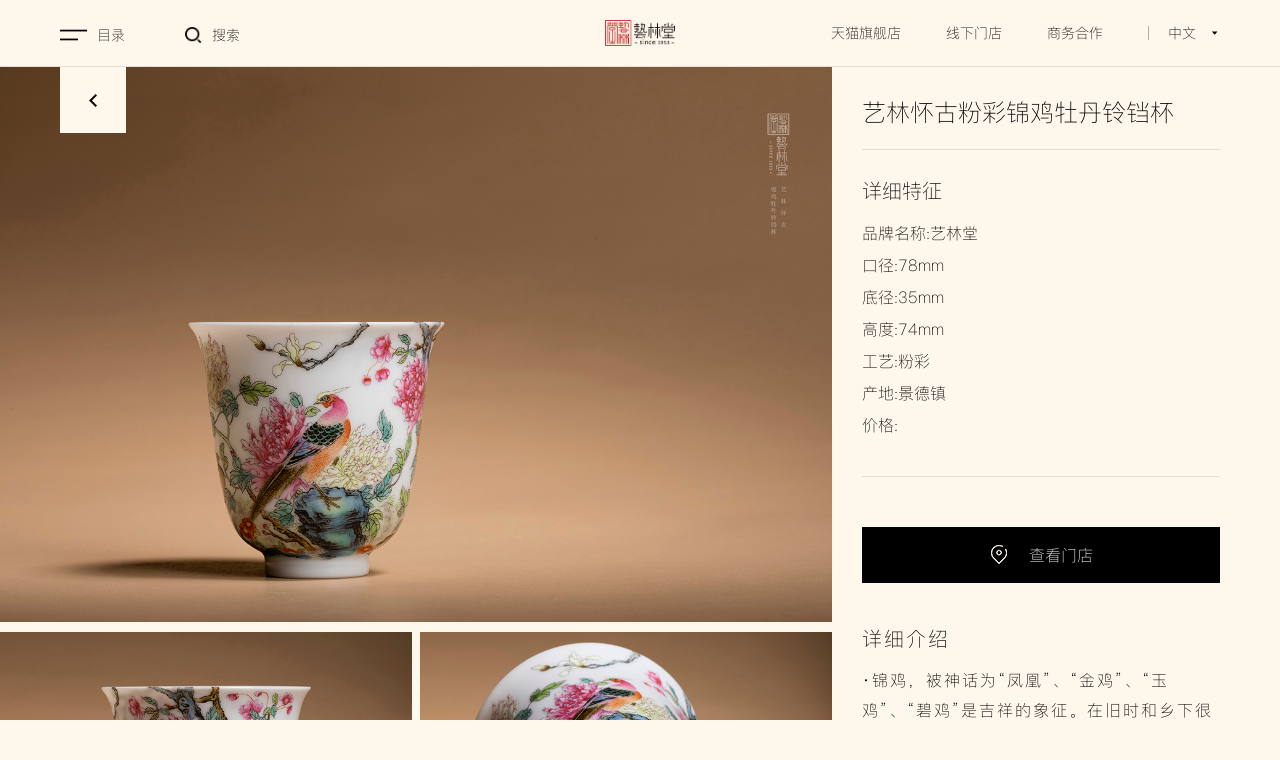

--- FILE ---
content_type: text/html; charset=utf-8
request_url: https://www.yilintang.com.cn/products/detail_3317.html
body_size: 32276
content:


<!DOCTYPE html>
<html>
<head>
    <meta charset="UTF-8">
    <meta http-equiv="X-UA-Compatible" content="IE=edge,chrome=1">
    <meta name="renderer" content="webkit">
    <meta content="yes" name="apple-mobile-web-app-capable">
    <meta name="viewport" content="width=device-width,initial-scale=1,maximum-scale=1,user-scalable=no">
    <link rel="stylesheet" href="/css/animate.min.css">
    <link rel="stylesheet" href="/css/swiper.min.css">
    <link rel="stylesheet" type="text/css" href="/css/product.css">
    <link rel="stylesheet" type="text/css" href="/css/about.css">
    <link rel="stylesheet" href="/css/base.css">
    <link rel="stylesheet" href="/css/responsive.css">
    <title>艺林怀古粉彩锦鸡牡丹铃铛杯_艺林怀古_景德镇艺林藏珍陶瓷有限公司|艺林堂瓷器官方网站</title>
    <meta name="keywords" content="" />
    <meta name="description" content="锦鸡，被神话为“凤凰”、“金鸡”、“玉鸡”、“碧鸡”是吉祥的象征。在旧时和乡下很多地方，过年的时候都喜欢在门上贴个鸡画当门神。传说，正月初一又被叫做鸡日，谐音就是“吉日”， 有 “入门吉祥”大吉大利”含义。民间，“鸡”又被称为“凤”，把鸡头称凤头，把鸡爪叫凤" />
</head>
<body>

    <!--头部区域-->
    
<div class="header  clear">
    <div class="wrap">
        <div class="logo">
            <a href="/">
                <img src="/images/logo.png" alt="艺林堂" class="imgh1"><img src="/images/logo2.png" alt="艺林堂" class="imgh2"></a>
        </div>
        <div class="clear">
            <div class="flef clear">
                <div class="bt-h catalog">
                    <img src="/images/icon_menu.png" alt="" class="imgh1"><img src="/images/icon_menu2.png" alt="" class="imgh2"><span>目录</span>
                </div>
                <div class="bt-h search">
                    <img src="/images/icon_search.png" alt="" class="imgh1"><img src="/images/icon_search2.png" alt="" class="imgh2"><span>搜索</span>
                </div>
            </div>
            <div class="frig clear">
                <div class="menu-h">
<a href="https://yilintang.tmall.com" target="_blank" rel="external nofollow">天猫旗舰店</a>
                    <a href="/about/contact.html">线下门店</a>
                    <a href="/about/business.html">商务合作</a>
                </div>
                <div class="language">
                    <select name="" id="selH" onchange="if (this.selectedIndex!=0) window.open(this.options[this.selectedIndex].value)">
                        <option value="/">中文</option>
                        <option value="/en">English</option>
                    </select>
                </div>
            </div>
        </div>
    </div>
</div>

<div class="fixedTop"></div>
<div class="menuPop">
    <div class="menuBox">
        <div class="cont">
            <div class="mT clear">
                <div class="mlogo">
                    <a href="/">
                        <img src="/images/logo.png" alt=""></a>
                </div>
                <div class="frig">
                    <div class="lang"><a href="/">简体中文</a><a href="/en">English</a></div>
                    <div class="mclose">
                        <img src="/images/close.png" alt="">
                    </div>
                </div>
            </div>
            <div class="menuNav clear">
                <ul>
                    <li class="first">
                        <div class="item-first"><a href="/">首页</a></div>
                    </li>
                    <li>
                        <div class="item-first">关于艺林</div>
                        <div class="item-two">
                            <a href="/about/story.html">艺林故事</a>
                            <a href="/about/culture.html">艺林文化</a>
                            <a href="/about/brand.html">品牌追求</a>
                            <a href="/about/craft.html">艺林工艺</a>
                        </div>
                    </li>
                    <li>
                        <div class="item-first">艺林款识</div>
                        <div class="item-two">
                            
                            <a href="/products/?ids=88">艺林藏珍</a>
                            
                            <a href="/products/?ids=89">艺林堂誌</a>
                            
                            <a href="/products/?ids=90">艺林怀古</a>
                            
                            <a href="/products/?ids=91">艺林堂款</a>
                            
                        </div>
                    </li>

                    <li>
                        <div class="item-first">联系我们</div>
                        <div class="item-two">
                            <a href="/about/contact.html">线下门店</a>
                            <a href="/about/joinus.html">加入我们</a>
                            <a href="/news">媒体中心</a>
                            <a href="/about/business.html">商务合作</a>
                        </div>
                    </li>
                </ul>

            </div>
        </div>
        <div class="support"><a href="https://www.calfbrand.cn/" target="_blank" title="Calf">技术支持：CALF</a></div>

    </div>
</div>

    <!--头部区域结束-->

    <div class="productW">
        <div class="pro-detail clear">
            <div class="back-btn"><a href="/products/?ids=90"></a></div>
            <div class="lef wow fadeInLeft">
                <div class="content mainImg">
                    <p style="width: 100%">
                        <img src="/uploads/202209/02/202209021220269079.jpg" alt="">
                    </p>
                </div>
            </div>
            <div class="rig wow fadeInRight">
                <div class="pro-info">
                    <div class="pro-name">艺林怀古粉彩锦鸡牡丹铃铛杯</div>
                    <div class="pro-chara">
                        <h3>详细特征</h3>
                        <p>品牌名称:艺林堂</p>
                        <p>口径:78mm</p>
                        <p>底径:35mm</p>
                        <p>高度:74mm</p>
                        <p>工艺:粉彩</p>
                        <p>产地:景德镇</p>
                        <p>价格:</p>
                    </div>
                    <div class="check-store">
                        <a href="/about/contact.html" target="_blank">
                            <img src="/images/icon_addr2.png" alt=""><span>查看门店</span></a>
                    </div>
                    <div class="pro-int">
                        <h3>详细介绍</h3>
                        <p>·锦鸡，被神话为“凤凰”、“金鸡”、“玉鸡”、“碧鸡”是吉祥的象征。在旧时和乡下很多地方，过年的时候都喜欢在门上贴个鸡画当门神。传说，正月初一又被叫做鸡日，谐音就是“吉日”， 有 “入门吉祥”大吉大利”含义。民间，“鸡”又被称为“凤”，把鸡头称凤头，把鸡爪叫凤爪…… 锦鸡有一呼百应的王者风范。其羽毛色彩艳丽，传说还能驱鬼避邪，古人十分喜爱用来作为服装的装饰，如插在武将的衣背头冠上，绣在帝王的礼服上，威武和显贵。鸡在古代被认为是“德禽”，有五德，即“文武勇仁信”，其中戴冠为文，趾突为武，好斗为勇，呼食为仁，守时为信，这五种德行正是作为前朝命官具备的德行。为此明清时期二品文官的补服上，都绣着锦鸡的形象。官服上用金丝装饰的五彩织锦，让锦鸡形象光彩夺目，二品文官的衣着，因为锦鸡形象而显得富丽堂皇。</p><p><br/></p><p>·牡丹国色天香，花开富贵，而锦鸡是常见的鸟类。锦鸡形象健美，威武雄壮。仫佬族以锦鸡为吉祥之鸟，象征富贵、高贵，在妇女头饰和服饰纹样中常有锦鸡的形象。人们把它当作勤劳勇敢、奋发向上、追求光明、创造幸福的象征。富贵牡丹与锦鸡的结合有着“锦上添花”、“前程似锦”等美好吉祥寓意，是常见的家居装饰挂画题材，也是节日送礼，送长辈朋友的礼物佳选。</p><p><br/></p><p><br/></p><p>·画面来源于故宫博物院馆藏粉彩锦鸡牡丹纹盘。在装饰上运用锦鸡、牡丹、洞石等，寓意“吉祥富贵”和“长寿富贵”。外壁自杯底的洞石两侧绘制过墙的牡丹和白玉兰，间以菊花穿插其中。主体一只五彩锦鸡立于石上扭头回望。满工重彩以“过墙”形式将牡丹和玉兰在灵巧的杯子内外。形成丰富饱满的视觉效果，也使整体像神话般的通景画面感。延续艺林堂花卉系列的浪漫细腻的风格，花卉形态鲜活有生长动势，叶片翻卷、穿插都考究得当，将牡丹和玉兰花瓣的层次与花瓣之间的关联都表现十分生动。依旧采用了艺林堂最经典的“点染”手法，但这次在主次花瓣颜色的处理上，我们控制着“点染”手法，将不同光影与浓淡的变化做了区分，使得花卉的视觉表现更加的娇艳。整个画面营造出喜庆欢快、吉祥富贵的气息，令人赏心悦目，满足了皇室的审美需求。锦鸡的形象在色彩笔触层次方面参考清宫廷画师郎世宁画风。将富有吉祥寓意的锦鸡置于花卉奇石景致中，悠闲自得之态传达着吉祥之气。锦鸡为祥瑞之鸟，尤以雄锦鸡通身充满富贵华丽意象，其头顶金冠，颈为油红色，背部为金绿色，腹为朱红色，长尾呈现淡褐色，五行色皆有，实为富贵之鸟，是高贵气势与不凡之姿的表现。</p><p><br/></p><p>·康熙时的铃铛杯线条流利婉转，就像一只反扣的铃铛样式。口部微微外撇形成扩张样式，底足往内兜收回拢线条。视觉上端庄大气，更显康熙古韵。</p><p><br/></p><p>·牡丹，花之富贵者也;锦鸡，常见的吉祥鸟，两者一起入画谐音，组成中国人最好的祝福：前程似锦、锦上添花。中国传统文化之中&quot;吉祥&quot;，可谓是人们熟知且十分喜爱的字眼，它往往喻示着人们良好的祈求、美好的憧憬和善良的祝福，给人们带来希望和幸福。吉祥图案是一种象征，是人们对未来的企盼，对美好的向往。</p>
                    </div>

                    <div class="pro-int pro-intApp">
                    <h3>详细介绍</h3>

                </div>

                    <div class="pro-ewm">
                        <img src="/uploads/202206/02/202206021330204087.png" alt="">
                        <p>微信公众号</p>
                    </div>
                </div>
            </div>
            <div class="content proD-intro  wow fadeInLeft">
                <div class="imgD">
                    
                    <img src="/uploads/202209/02/202209021220323142.jpg" alt="">
                    
                    <img style="margin-right:0px;"  src="/uploads/202209/02/202209021220326423.jpg" alt="">
                    
                </div>
                <p style="width: 100%">
                    
                    <img src="/uploads/202209/02/202209021220327517.jpg" alt="">
                    
                    <img src="/uploads/202209/02/202209021220329704.jpg" alt="">
                    
                    <img src="/uploads/202209/02/202209021220331423.jpg" alt="">
                    
                    <img src="/uploads/202209/02/202209021220332985.jpg" alt="">
                    
                </p>
            </div>
        </div>
         
        <div class="pro-like">
            <div class="wrap">
                <div class="like-tit wow fadeInUp">您可能会喜欢</div>
                <ul class="product-list clear">
                    
                    <li class="wow fadeInUp">
                        <a href="/products/detail_4877.html" target="_blank">
                            <div class="swiper-container">
                                <div class="swiper-wrapper">

                                    <div class="swiper-slide">
                                        <div class="img">
                                            <img src="/uploads/202506/03/202506031805033300.png" alt="">
                                        </div>
                                    </div>
                                    
                                    <div class="swiper-slide">
                                        <div class="img">
                                            <img src="/uploads/202506/03/202506031805055174.png" alt="">
                                        </div>
                                    </div>
                                    
                                    <div class="swiper-slide">
                                        <div class="img">
                                            <img src="/uploads/202506/03/202506031805145643.png" alt="">
                                        </div>
                                    </div>
                                    
                                    <div class="swiper-slide">
                                        <div class="img">
                                            <img src="/uploads/202506/03/202506031805174030.png" alt="">
                                        </div>
                                    </div>
                                    
                                    <div class="swiper-slide">
                                        <div class="img">
                                            <img src="/uploads/202506/03/202506031805199676.png" alt="">
                                        </div>
                                    </div>
                                    
                                    <div class="swiper-slide">
                                        <div class="img">
                                            <img src="/uploads/202506/03/202506031805218395.png" alt="">
                                        </div>
                                    </div>
                                    
                                    <div class="swiper-slide">
                                        <div class="img">
                                            <img src="/uploads/202506/03/202506031805238676.png" alt="">
                                        </div>
                                    </div>
                                    
                                </div>
                                <div class="swiper-navigation">
                                    <div class="swiper-button-prev"></div>
                                    <div class="swiper-button-next"></div>
                                </div>
                            </div>
                            <div class="mes">艺林怀古·青花粉彩·游春图双耳大赏瓶</div>
                        </a>
                    </li>
                    
                    <li class="wow fadeInUp">
                        <a href="/products/detail_4886.html" target="_blank">
                            <div class="swiper-container">
                                <div class="swiper-wrapper">

                                    <div class="swiper-slide">
                                        <div class="img">
                                            <img src="/uploads/202506/18/202506181733528470.jpg" alt="">
                                        </div>
                                    </div>
                                    
                                    <div class="swiper-slide">
                                        <div class="img">
                                            <img src="/uploads/202506/18/202506181733555659.jpg" alt="">
                                        </div>
                                    </div>
                                    
                                    <div class="swiper-slide">
                                        <div class="img">
                                            <img src="/uploads/202506/18/202506181734021598.png" alt="">
                                        </div>
                                    </div>
                                    
                                    <div class="swiper-slide">
                                        <div class="img">
                                            <img src="/uploads/202506/18/202506181734046443.png" alt="">
                                        </div>
                                    </div>
                                    
                                    <div class="swiper-slide">
                                        <div class="img">
                                            <img src="/uploads/202506/18/202506181734073629.png" alt="">
                                        </div>
                                    </div>
                                    
                                    <div class="swiper-slide">
                                        <div class="img">
                                            <img src="/uploads/202506/18/202506181734097067.png" alt="">
                                        </div>
                                    </div>
                                    
                                    <div class="swiper-slide">
                                        <div class="img">
                                            <img src="/uploads/202506/18/202506181734122231.png" alt="">
                                        </div>
                                    </div>
                                    
                                </div>
                                <div class="swiper-navigation">
                                    <div class="swiper-button-prev"></div>
                                    <div class="swiper-button-next"></div>
                                </div>
                            </div>
                            <div class="mes">艺林怀古·五彩·松鼠葡萄荆玉壶</div>
                        </a>
                    </li>
                    
                    <li class="wow fadeInUp">
                        <a href="/products/detail_4516.html" target="_blank">
                            <div class="swiper-container">
                                <div class="swiper-wrapper">

                                    <div class="swiper-slide">
                                        <div class="img">
                                            <img src="/uploads/202212/22/202212221447234825.jpg" alt="">
                                        </div>
                                    </div>
                                    
                                    <div class="swiper-slide">
                                        <div class="img">
                                            <img src="/uploads/202212/22/202212221447265919.jpg" alt="">
                                        </div>
                                    </div>
                                    
                                    <div class="swiper-slide">
                                        <div class="img">
                                            <img src="/uploads/202212/22/202212221447267170.jpg" alt="">
                                        </div>
                                    </div>
                                    
                                    <div class="swiper-slide">
                                        <div class="img">
                                            <img src="/uploads/202212/22/202212221447271232.jpg" alt="">
                                        </div>
                                    </div>
                                    
                                    <div class="swiper-slide">
                                        <div class="img">
                                            <img src="/uploads/202212/22/202212221447276388.jpg" alt="">
                                        </div>
                                    </div>
                                    
                                    <div class="swiper-slide">
                                        <div class="img">
                                            <img src="/uploads/202212/22/202212221447374854.jpg" alt="">
                                        </div>
                                    </div>
                                    
                                    <div class="swiper-slide">
                                        <div class="img">
                                            <img src="/uploads/202212/22/202212221447376075.jpg" alt="">
                                        </div>
                                    </div>
                                    
                                    <div class="swiper-slide">
                                        <div class="img">
                                            <img src="/uploads/202212/22/202212221447377149.jpg" alt="">
                                        </div>
                                    </div>
                                    
                                    <div class="swiper-slide">
                                        <div class="img">
                                            <img src="/uploads/202212/22/202212221447378272.jpg" alt="">
                                        </div>
                                    </div>
                                    
                                    <div class="swiper-slide">
                                        <div class="img">
                                            <img src="/uploads/202212/22/202212221447379972.jpg" alt="">
                                        </div>
                                    </div>
                                    
                                    <div class="swiper-slide">
                                        <div class="img">
                                            <img src="/uploads/202212/22/202212221447385275.jpg" alt="">
                                        </div>
                                    </div>
                                    
                                </div>
                                <div class="swiper-navigation">
                                    <div class="swiper-button-prev"></div>
                                    <div class="swiper-button-next"></div>
                                </div>
                            </div>
                            <div class="mes">艺林怀古云石纹盖碗</div>
                        </a>
                    </li>
                    
                </ul>
            </div>
        </div>
        
    </div>
    <script src="/js/jquery-3.5.1.min.js"></script>
    <script src="/js/layer/layer.js"></script>
    <script src="/js/Core.js"></script>
    <!--尾部开始-->
    
<div class="footer">
    <div class="footer-help">
        <div class="wrap clear">
            <div class="help-col wow fadeInLeft">
                <h2>需要帮助吗？  </h2>
                <p>可以联系我们：</p>
                <p><a href="tel:4000051953">客服中心 4000051953</a></p>
                <p>周一至周六: 10：00 - 18：00 </p>
            </div>
            <div class="help-col wow fadeInRight">
                <h2>查专卖店</h2>
                <p class="ed"><a href="/about/contact.html" target="_blank">艺林堂专卖店</a></p>
                <p class="ed"><a href="/about/contact.html" target="_blank">艺林堂总部地址</a></p>
            </div>
        </div>
    </div>

    <div class="footer-newsletter">
        <div class="wrap wow fadeInUp">
            <p>及时得到最新资讯</p>
            <p>订阅艺林堂电子报，探索我们的故事、产品和每一次惊喜。</p>
            <button class="subscribe-button">即刻订阅</button>
        </div>
    </div>

    <div class="footer-nav">
        <div class="wrap clear wow fadeInUp">
            <dl>
                <dt><a href="/products">艺林款识</a></dt>
                
                <dd><a href="/products/?ids=88">艺林藏珍</a></dd>
                
                <dd><a href="/products/?ids=89">艺林堂誌</a></dd>
                
                <dd><a href="/products/?ids=90">艺林怀古</a></dd>
                
                <dd><a href="/products/?ids=91">艺林堂款</a></dd>
                
            </dl>
            <dl>
                <dt><a href="/about">关于艺林</a></dt>
                <dd><a href="/about/story.html">艺林故事</a></dd>
                <dd><a href="/about/culture.html">艺林文化</a></dd>
                <dd><a href="/about/brand.html">品牌追求</a></dd>
                <dd><a href="/about/craft.html">艺林工艺</a></dd>
            </dl>
            <dl>
                <dt><a href="/about/contact.html">联系我们</a></dt>
                <dd><a href="/about/contact.html">线下门店</a></dd>
                <dd><a href="/about/joinus.html">加入我们</a></dd>
                <dd><a href="/news">媒体中心</a></dd>
                <dd><a href="/about/business.html">商务合作</a></dd>
            </dl>
        </div>
    </div>

    <div class="copyright">
        <div class="wrap clear wow fadeInUp">
            <div class="flef">
                <p>©CopyRight 2022 yilintang.COM.CN Inc All Rights Reserved. 艺林堂 版权所有 <a href="https://beian.miit.gov.cn/" target="_blank" rel="nofollow">赣ICP备2022004733号-1</a>  </p>
            </div>

            <div class="frig">
                <ul class="link clear">
                    <li>
                        <a href="javascript:;">
                            <img src="/images/icon_wx.png" alt=""></a>
                        <div class="link-img">
                            <img src="/uploads/202206/02/202206021330204087.png" alt="">
                        </div>
                    </li>
                    <li><a href="https://weibo.com/u/6741700519" target="_blank">
                        <img src="/images/icon_wb.png" alt=""></a></li>
                </ul>
            </div>
        </div>
    </div>
</div>

<div class="goback">
    <img src="/images/gtop.png" alt="">
</div>

<div class="maskBg"></div>
<!-- 搜索弹框 -->
<div class="dialog">
    <div class="close">
        <img src="/images/close.png" alt="">
    </div>
    <div class="dialog-bd wow fadeInUp">
        <div class="dialog-bx">
            <h1>搜索<br />
                你想找的</h1>
            <div class="search-box">
                <input type="text" value="" placeholder="请输入搜索词" id="txtTopKeyword" />
                <button type="submit" onclick="topSearch(1);">
                    <img src="/images/search.png" />搜索</button>
            </div>
            <div class="search-word">
                <span>
                    <img src="/images/word.png">热搜词汇</span>
                <div class="link">
                    
                    <a href="/search/%e8%89%ba%e6%9e%97%e5%a0%82%e6%ac%be.html">艺林堂款</a>
                    
                    <a href="/search/%e8%89%ba%e6%9e%97%e5%a0%82%e8%aa%8c.html">艺林堂誌</a>
                    
                    <a href="/search/%e8%89%ba%e6%9e%97%e8%97%8f%e7%8f%8d.html">艺林藏珍</a>
                    
                    <a href="/search/%e8%89%ba%e6%9e%97%e6%80%80%e5%8f%a4.html">艺林怀古</a>
                    
                </div>
            </div>
        </div>
    </div>
    <div class="dialog-ft">
        <div class="copyright">
            <div class="wrap clear wow fadeInUp">
                <div class="flef">
                    <p>©CopyRight 2022 yilintang.com.cn Inc All Rights Reserved. 艺林堂 版权所有</p>
                </div>

                <div class="frig">
                    <ul class="link clear">
                        <li>
                            <a href="javascript:;">
                                <img src="/images/icon_wx.png" alt=""></a>
                            <div class="link-img">
                                <img src="/images/ewm.png" alt="">
                            </div>
                        </li>
                        <li><a href="javascript:;">
                            <img src="/images/icon_wb.png" alt=""></a></li>
                    </ul>
                </div>
            </div>
        </div>
    </div>
</div>
<!-- 电子邮箱弹框 -->
<div class="filterPop emailPop">
    <div class="pclose">
        <img src="" alt=""></div>
    <div class="fpop-box">
        <div class="ft">电子报</div>
        <div class="fbox">
            <div class="formBox">
                <div class="fmb">
                    <div class="grp">
                        <label>电子邮箱地址</label>
                        <input type="email" placeholder="请输入您的电子邮箱地址" id="txtRightEMail" maxlength="50">
                    </div>
                    <div class="form-code clear">
                        <input type="text" id="txtRightImgCode" placeholder="请输入图片验证码" maxlength="4">
                        <span>
                            <img src="/AjaxPage/VerificationCode.ashx?type=email" onclick="RefreshImgCode();" id="right_email_img_code_src" alt="立即刷新" style="width: 100%;"></span>
                    </div>
                    <div class="subm">
                        <button class="sub-button" onclick="submitEMail(1);" id="btnPostEMail">立即订阅</button></div>
                    <div class="remind">
                        <p>通过电子邮件向您发送有关品牌优惠，服务，产品或活动信息。</p>
                        <p>您可通过我们发送的电子邮件下方链接随时退订。</p>
                    </div>
                </div>
            </div>
        </div>
    </div>
</div>
<div style="display: none;"><script>
var _hmt = _hmt || [];
(function() {
  var hm = document.createElement("script");
  hm.src = "https://hm.baidu.com/hm.js?708348d5a0bfeaf3d42410d191c2e27d";
  var s = document.getElementsByTagName("script")[0]; 
  s.parentNode.insertBefore(hm, s);
})();
</script>
</div>
    <!--尾部结束-->

    <script src="/js/wow.min.js"></script>
    <script src="/js/swiper.min.js"></script>
    <script src="/js/base.js"></script>
    <script>
        $(document).ready(function () {
            var liW = $(".product-list li").width();
            $(".product-list li .img").height(liW)
            new Swiper(".product-list .swiper-container", {
                //            loop : true,//--可以让图片循环轮播
                slidesPerView: 1,
                slidesPerGroup: 1,
                loopFillGroupWithBlank: true,
                autoplayDisableOnInteraction: false,//--在点击之后可以继续实现轮播
                navigation: {
                    nextEl: '.swiper-button-next',
                    prevEl: '.swiper-button-prev',
                },
                observer: true,//修改swiper自己或子元素时，自动初始化swiper
                observeParents: true,//修改swiper的父元素时，自动初始化swiper
            })

        })
</script>
</body>
</html>

--- FILE ---
content_type: text/css
request_url: https://www.yilintang.com.cn/css/product.css
body_size: 5658
content:
.productW{padding-top: 120px;}
.pro-ft{font-size: 24px;line-height: 36px;color: #000;padding:22px 0;border-top: 1px solid #e6ded2; }
.pro-filter{border-top: 1px solid #e6ded2;border-bottom: 1px solid #e6ded2;margin-bottom: 60px;}
.pro-filter .nm{float: left;}
.pro-filter .filter-cond{float: right;}
.pro-filter .filter-cond li{float: left;border-left: 1px solid #e6ded2;}
.pro-filter .filter-cond li.fb{display: none;}
.pro-filter .filter-cond li a{display: block;position: relative;padding: 0 60px;}
.pro-filter .nm,.pro-filter .filter-cond li a{font-size: 16px;line-height: 80px;color: #000;}
.pro-filter .filter-cond li a:after{content: "";position: absolute;left: 50%;bottom: -1px;width: 0;height: 4px;background: #e6ded2;-webkit-transition: all 0.3s; -moz-transition: all 0.3s;-o-transition: all 0.3s; transition: all 0.3s;}
.pro-filter .filter-cond li:hover a::after{width: 100%;margin-left: -50%;}
.pro-filter .filter-cond li.on a::after{width: 100%;margin-left: -50%;}


.proList.wrap{padding-bottom: 90px;}
.product-list{overflow: hidden;}
.product-list li{float: left;width: 31.6%;margin-right: 2.5%;margin-bottom: 70px;}
.product-list li:nth-child(3n){margin-right: 0;}
.product-list li a{display: block;position: relative;overflow: hidden;}
.product-list li .img{overflow: hidden;}
.product-list li .img img{width: 100%;height: 100%;}
.product-list li .mes{font-size: 22px;line-height: 30px;color: #000;overflow: hidden;white-space: nowrap;text-overflow: ellipsis;margin-top: 30px;}
.product-list li .mes2{font-size: 18px;line-height: 20px;color: #000;overflow: hidden;white-space: nowrap;text-overflow: ellipsis;margin-top: 10px;}
.product-list li .swiper-navigation{display: none;}
.product-list li:hover .swiper-navigation{display: block;}
.product-list .swiper-button-prev,.product-list .swiper-button-next{position: absolute;top: 50%;width:42px;height: 42px;margin-top: -21px;background-color: #fff;background-position: center center;background-repeat: no-repeat;background-size: 13px;z-index: 100;}
.product-list .swiper-button-prev{left: 0;background-image: url("../images/pprev.png");}
.product-list .swiper-button-next{right: 0;background-image: url("../images/pnext.png");}
.product-list .swiper-button-prev:hover{background-image: url("../images/pprev2.png");background-color: #e6ae97;}
.product-list .swiper-button-next:hover{background-image: url("../images/pnext2.png");background-color: #e6ae97;}
.product-list .swiper-button-next.swiper-button-disabled,.product-list .swiper-button-prev.swiper-button-disabled{opacity: 1;pointer-events: auto;background-color: #ccc;}
.product-list .swiper-button-prev.swiper-button-disabled:hover{background-image: url("../images/pprev.png");}
.product-list .swiper-button-next.swiper-button-disabled:hover{background-image: url("../images/pnext.png");}
.product-list .swiper-button-next.swiper-button-disabled:hover,.product-list .swiper-button-prev.swiper-button-disabled:hover{background-color: #ccc;}

.pro-detail{position: relative;border-top: 1px solid #e6ded2;overflow: hidden;margin-bottom: 90px;padding:0 60px;}
.pro-detail .back-btn{position: absolute;left: 60px;top:0;z-index: 100;}
.pro-detail .back-btn a{display: block;width: 80px;height: 80px;background-color: #fef7ec;background-image: url("../images/pprev.png");background-repeat: no-repeat;background-position: center center;background-size: 13px;}
.pro-detail .lef{float: left;width: 70.4%;}
.pro-detail .rig{float: right;width: 29.6%;}
.pro-detail .content,.pro-detail .content p{font-size: 16px;line-height: 26px;color: #000;}
.pro-detail .content img{max-width: 100%!important;margin-bottom: 10px;}
.pro-detail .imgD{font-size: 0;width: 100%;overflow: hidden;}
.pro-detail .imgD img{display: inline-block;width: 49.5%;margin-right:1%}
.pro-detail .rig .pro-info{padding: 0 60px;margin-top: 52px;}
.pro-detail .pro-info .pro-name{font-size: 26px;line-height: 40px;padding-bottom: 32px;margin-bottom: 45px;border-bottom: 1px solid #e6dccd; }
.pro-detail img{max-width: 100%;}
.proD-intro{width: 70.4%;}
.pro-detail .pro-chara{padding-bottom: 35px;margin-bottom: 50px;border-bottom: 1px solid #e6dccd; }
.pro-detail .pro-chara,.pro-detail .pro-chara p{font-size: 16px;line-height: 40px;color: #000;}
.pro-detail .pro-info h3{font-size: 20px;line-height: 40px;color: #000;margin-bottom: 16px;}
.pro-detail .check-store{margin: 40px 0;position: relative;}
.pro-detail .check-store a{position: relative;display: block;padding: 20px 0;text-align: center;}
.pro-detail .check-store a img{width: 20px;margin-right: 20px;}
.pro-detail .check-store a span{display: inline-block;font-size: 16px;line-height: 20px;color: #fff;}
.pro-detail .check-store::before{content: "";position: absolute;left: 0;top:0;width: 100%;height: 100%;background: #000;z-index: -2;}
.pro-detail .check-store::after{content: "";position: absolute;left: 50%;top:0;width: 50px;height: 100%;background: #e6ae97;margin-left: -25px;-webkit-transition: all 0.5s; -moz-transition: all 0.5s; transition: all 0.5s;opacity: 0;z-index: -1;}
.pro-detail .check-store:hover::after{width: 100%;margin-left: -50%;opacity: 1;}
.pro-detail .pro-int{padding-bottom: 40px;margin-bottom: 50px;border-bottom: 1px solid #e6dccd;}
.pro-detail .pro-int.pro-intApp{display: none;}
.pro-detail .pro-int,.pro-detail .pro-int p{font-size: 16px;line-height: 30px;color: #000;letter-spacing: 2px;}
.pro-detail .pro-int img{max-width: 100% !important;}
.pro-detail .pro-ewm{text-align: center;}
.pro-detail .pro-ewm img{width: 132px;}
.pro-detail .pro-ewm p{font-size: 16px;line-height: 26px;color: #333; margin-top:20px;}
.pro-like{overflow: hidden;margin-bottom: 25px;}
.pro-like  .like-tit{font-size: 26px;line-height: 36px;color: #000;text-align: center;overflow: hidden;margin-bottom: 75px;}





--- FILE ---
content_type: text/css
request_url: https://www.yilintang.com.cn/css/about.css
body_size: 19936
content:
.aboutW,.aboutStory,.aboutCulture{overflow: hidden;}
.aboutW{background: url("../images/aboutW_bg.png") top right no-repeat;background-size: 100% auto;overflow: hidden;}
.aboutIntro{position: relative;z-index: 10;overflow: hidden;}
.aboutIntro .mes{background: #fff;padding: 120px 20px;text-align: center;}
.aboutIntro,.aboutIntro p{font-size: 18px;line-height: 36px;color: #000;}
.aboutIntro .more{margin-top: 30px;padding: 10px 0;}
.aboutImg{position: relative;z-index: 9;margin-top: -210px;overflow: hidden;}
.aboutImg img{width: 100%;}
.aboutVision{padding: 160px 0;overflow: hidden;}
.vision{display: table;width: 100%;position: relative;overflow: hidden;}
.aboutVision .title{padding:0 0;position: absolute;left: 0;top:0; }
.vision .mes,.vision .imgBox{display: table-cell;vertical-align: middle;overflow: hidden;}
.vision .mes{width: 50%;padding-right: 5%;}
.vision .imgBox{width: 50%;}
.vision .mes h1{font-size: 60px;line-height: 100px;color: #000;margin-bottom: 25px;}
.vision .mes p{font-size: 18px;line-height: 36px;color: #000;}
.vision .imgBox .img,.vision .imgBox .img img{width: 100%;}
.vision .imgBox .img img{-webkit-transition: all 0.3s linear; -moz-transition: all 0.3s linear; transition: all 0.3s linear;}
.vision .imgBox:hover .img img{-webkit-transform: scale(1.04,1.04); -moz-transform: scale(1.04,1.04);-ms-transform: scale(1.04,1.04);transform: scale(1.04,1.04);}

.aboutCont .cont{width: 100%;}
.aboutStory{overflow: hidden;}
.aboutStory .year{position: static;display: block;height: auto;float: right;}
.aboutCont .year .box{display: block;}
.inner-tit{}
.inner-tit span,.inner-tit h1{display: inline-block;color: #000;vertical-align: top;}
.inner-tit span{width: 20px;font-size: 16px;line-height: 20px;text-align: left;writing-mode:tb-rl;padding-top: 10px;}
.inner-tit h1{width:66px;font-size: 58px;line-height: 70px;}
.person-list{padding-top:95px;border-top: 1px solid #dbd8ce;overflow: hidden; }
.person-list li{padding-bottom: 150px;margin-bottom: 150px;border-bottom: 1px solid #dbd8ce;position: relative;overflow: hidden;}
.person-list li:last-child{border-bottom: none;padding-bottom: 0;}
.person-list li .box{position: relative;display: table;width: 84%;}
.person-list li .inner-tit{position: absolute;right: 0;top: 0;}
.person-list li .img,.person-list li .mes{display: table-cell;vertical-align: bottom;}
.person-list li .img{width: 442px;overflow: hidden;}
.person-list li .img img{width: 100%;-webkit-transition: all 0.3s linear; -moz-transition: all 0.3s linear; transition: all 0.3s linear;}
.person-list li .img:hover img{-webkit-transform: scale(1.04,1.04); -moz-transform: scale(1.04,1.04);-ms-transform: scale(1.04,1.04);transform: scale(1.04,1.04);}
.person-list li .mes{padding-left:75px;text-align: justify; }
.person-list li .mes h2{font-size: 36px;line-height: 40px;color: #000;}
.person-list li .mes em{display: block;width: 1px;height: 20px;background: #000;margin-top: 38px;margin-bottom: 25px;}
.person-list li .mes p,.person-list li p{font-size: 18px;line-height: 36px;color: #000;letter-spacing: 2px;}
.person-list li.liT{display: table;width: 100%;}
.person-list li .lef,.person-list li .rig{width: 50%;display: table-cell;vertical-align: bottom;}
.person-list li .lef .inner-tit{position: static;margin-bottom: 65px;}
.person-list li .lef .mes{padding-right: 50px;padding-left: 0;}
.person-list li .rig .imgM{float: left;width: 48%;padding-left: 4%;}
.person-list li .rig .imgM:first-child{padding-left: 0;}
.person-list li .rig .imgM .img{width: 100%;}
.person-list li .rig .imgM .img img{width: 100%;}
.person-list li.liF .box,.person-list li.liF2 .box{width: 100%;}
.person-list li.liF .img,.person-list li.liF2 .img{width: 600px;}
.person-list li.liF2 .img.img2{display: none;}
.person-list li.liF2 .inner-tit{right: auto;left: 0;}
.person-list li.liF2 .mes{padding-left: 0;padding-right: 75px;}

.person-quote{margin-bottom: 150px;padding-right: 60px;}
.person-quote .cont{padding-top:150px;padding-bottom: 170px;background: url("../images/quote_bg.jpg") top center no-repeat;background-size: cover;text-align: center;}
.person-quote .mes{width: 60%;text-align: center;margin: 0 auto; }
.person-quote .cont,.person-quote p{font-size: 20px;line-height: 36px;color: #fff;}
.timeline{margin-bottom: 140px;}
.timeline .box{padding-left: 325px;position: relative;}
.timeline .inner-tit{position: absolute;left: 0;top:0;}
.timeline-list{}
.timeline-list li{padding-bottom: 70px;margin-bottom: 70px;border-bottom: 1px solid #dbd8ce;}
.timeline-list li .time{font-size: 0;}
.timeline-list li .time span,.timeline-list li .time em{display: inline-block;color: #000;vertical-align: text-bottom;}
.timeline-list li .time span{font-size: 64px;line-height: 60px;}
.timeline-list li .time em{font-size: 20px;line-height: 24px;}
.timeline-list li .line{width: 1px;height: 20px;background: #000;margin: 25px 0;}
.timeline-list li .mes,.timeline-list li .mes p{font-size: 18px;line-height: 40px;color: #000;}
.timeline-list li .mes img{max-width: 100%!important;}
.timeline .more{font-size: 18px;line-height: 40px;color: #000;text-align: left;padding: 0 0;}
.scrollW{position: relative;}
.timeline .box{padding-left: 180px;}
.timeline .date-li{position: absolute;left: 0;top:0;}
.timeline .date-li li{width: 60px;font-size:60px;line-height:1;color:#274a94;writing-mode:tb-rl;transform: rotate(180deg);display: none;}
.timeline .date-li li:first-child {display: block;}
.timeline-list{position: relative;padding-left: 50px;}
.timeline-list .swiper-slide{padding-bottom: 40px;margin-bottom: 40px;border-bottom: 1px solid #dbd8ce;height: auto;}
.timeline-list .time{font-size: 0;}
.timeline-list .time span,.timeline-list .time em{display: inline-block;color: #000;vertical-align: text-bottom;}
.timeline-list .time span{font-size: 64px;line-height: 60px;}
.timeline-list .time em{font-size: 20px;line-height: 24px;}
.timeline-list .line{width: 1px;height: 20px;background: #000;margin: 20px 0;}
.timeline-list .mes,.timeline-list .mes p{font-size: 20px;line-height: 40px;color: #000;}
.timeline-list .mes img{max-width: 100%!important;}
.timeline-list .swiper-container{height: 700px;}
.timeline-list .swiper-pagination{left: 0;top: 0;width: 1px;height: 100%;}
.timeline-list .swiper-container-horizontal>.swiper-pagination-progressbar{height: 1px;background: #dbd8ce;}
.timeline-list .swiper-pagination-progressbar .swiper-pagination-progressbar-fill{margin-left: -1px;;width: 3px;background: #e6ae97;margin-top: -1px;}
.timeline-list .swiper-pagination::before{content: "";position: absolute;left: -6px;top:-6px;width: 12px;height: 12px;border-radius: 50%;background: #e6ae97;}


.culture-intro{overflow: hidden;}
.secL{padding-bottom: 140px;margin-bottom: 140px;border-bottom: 1px solid #dbd8ce;}
.culture-intro .mes{float: left;width: 45%;}
.culture-intro .mes,.culture-intro .mes p{font-size: 18px;line-height: 36px;color: #000;letter-spacing: 2px;}
.culture-intro .mes .info{margin-top: 100px;}
.culture-intro .img{float: right;width: 50%;overflow: hidden;}
.culture-intro .img img{width: 100%;-webkit-transition: all 0.5s linear; -moz-transition: all 0.5s linear; -o-transition: all 0.5s linear;transition: all 0.5s linear; }
.culture-intro .img:hover img{-webkit-transform: scale(1.04,1.04); -moz-transform: scale(1.04,1.04);-ms-transform: scale(1.04,1.04);transform: scale(1.04,1.04);}
.vision-intro{overflow: hidden;}
.vision-intro .cont{text-align: center;}
.vision-intro .cont,.vision-intro .cont p{font-size: 20px;line-height: 40px;color: #000;}
.vision-intro .cont img{max-width: 100%!important;}
.yl-culture{background: url("../images/line_bg.png") top center no-repeat;background-size: 100% 100%;}
.yl-culture .yl-info{padding-left: 60%;margin-top: 250px;margin-bottom: 140px;}
.yl-culture .yl-info p{font-size: 18px;line-height: 36px;color: #333;}
.culture-img{overflow: hidden;margin-bottom: 150px;}
.culture-img .wrap{position: relative;}
.culture-img .wrap::after{content: "";position: absolute;left: 0;bottom: 0;width: 60px;height: 100%;background: #fef7ec;z-index: 200;}
.culture-img .swiper-container,.owner-list .swiper-wrapper{overflow: visible;}
.culture-img .swiper-navigation{position: absolute;bottom: 0;left: 60px;}
.sli .swiper-button-prev,.sli .swiper-button-next{position: relative;left: auto;right: auto;display: inline-block;width:78px;height: 78px;border: 1px solid #cbc6bd;border-radius: 50%;background: none;z-index: 10;margin-top: 0;}
.sli .swiper-button-next{margin-left: 26px;}
.sli .swiper-button-prev::before,.sli .swiper-button-next::before{content: ""; position: absolute; left: 50%; top: 50%;width: 100%;height: 100%;border-radius: 50%;background: #e6ae97;border: 1px solid #e6ae97;margin-left: -40px;  margin-top: -40px;-webkit-transition: all 0.3s linear; -moz-transition: all 0.3s linear; -o-transition: all 0.3s linear; transition: all 0.3s linear;  -webkit-transform: scale(0); -moz-transform: scale(0);-ms-transform: scale(0);transform: scale(0);z-index: 1;}
.sli .swiper-button-prev::after,.sli .swiper-button-next::after{content: ""; position: absolute; left:0; top:0;width: 100%;height: 100%;background-position: center center;background-repeat: no-repeat;background-size: 17px;border-radius: 50%;z-index: 2; }
.sli .swiper-button-prev::after{background-image: url("../images/prev.png");}
.sli .swiper-button-next::after{background-image: url("../images/next.png");}

.sli .swiper-button-prev:hover::after{background-image: url("../images/prev2.png");}
.sli .swiper-button-next:hover::after{background-image: url("../images/next2.png");}
.sli .swiper-button-prev:hover,.sli .swiper-button-next:hover{border: 1px solid #e6ae97;}
.sli .swiper-button-prev:hover::before,.sli .swiper-button-next:hover::before{-webkit-transform: scale(1);-moz-transform: scale(1); -ms-transform: scale(1);transform: scale(1); }

.culture-img .swiper-slide {text-align: center; display: -webkit-box; display: -ms-flexbox; display: -webkit-flex; display: flex;  -webkit-box-pack: center;  -ms-flex-pack: center;  -webkit-justify-content: center;  justify-content: center;  -webkit-box-align: center;  -ms-flex-align: center;  -webkit-align-items: center;  align-items: center;  -webkit-transition: all 0.3s linear; -moz-transition: all 0.3s linear; -o-transition: all 0.3s linear;transition: all 0.3s linear;}
.culture-img .swiper-slide{-webkit-transform: scale(1);-moz-transform: scale(1); -ms-transform: scale(1);transform: scale(1); width: 42%;}
.culture-img .img{padding-right: 30px;overflow: hidden;text-align: right;}
.culture-img .img img{width: 100%;}
.culture-img .swiper-slide-active,.culture-img .swiper-slide-duplicate-active{width: 56%;}

.aboutBrand{position: relative;overflow: hidden;margin-bottom: 150px;}
.aboutBrand .wrap{position: relative;}
.aboutBrand .box{position: relative;}
.aboutBrand .box .img{width: 70%;}
.aboutBrand .box .img img{width: 100%;}
.aboutBrand .box .mes{position: absolute;right: 0;top:0;width: 55%;height: 70%;background: #fef7ec;z-index: 10;}
.aboutBrand .box .mes .info{padding-left: 110px;padding-right: 100px;}
.aboutBrand .box .mes h1{font-size: 46px;line-height: 56px;color: #000;}
.aboutBrand .box .mes em{display: block;width: 1px;height: 18px;background:#000;margin: 28px 0; }
.aboutBrand .box .mes p{font-size: 22px;line-height: 32px;color: #000;}
.aboutBrand .swiper-navigation{position: absolute;bottom: 0;right: 0;}
.aboutBrand .box .nm{position: absolute;right: 0;top: 0;font-size: 0;}
.aboutBrand .box .nm span,.aboutBrand .box .nm h1{display: inline-block;color: #000;vertical-align: top;}
.aboutBrand .box .nm span{width: 22px;font-size: 20px;line-height: 24px;text-align: left;writing-mode:tb-rl;padding-top: 15px;}
.aboutBrand .box .nm h1{width:66px;font-size: 64px;line-height: 70px;}
.aboutBrand .swiper-num{position: absolute;bottom:45%;right: 0;width: 50%;}
.swiper-num{font-size: 26px;line-height: 26px;z-index: 20;}
.swiper-num span,.swiper-num em{display: inline-block;color: #000;vertical-align: bottom;}
.swiper-num em{font-size: 64px;line-height: 64px;}
.aboutBrand .swiper-num span{}
.aboutBrand .swiper-pagination{left: auto;top: auto;bottom:40%;right: 0;width: 50%;}
.sli .swiper-container-horizontal>.swiper-pagination-progressbar{height: 1px;background: #dbd8ce;}
.sli .swiper-pagination-progressbar .swiper-pagination-progressbar-fill{height: 3px;background: #e6ae97;margin-top: -1px;}
.aboutCraft .wrap{padding-top: 100px;border-top: 1px solid #dbd8ce;}
.aboutCraft .content{position: relative;padding-left: 188px;}
.aboutCraft .content .lef{position: absolute;left: 0;top:0;z-index: 1000;}
.aboutCraft .content .lef.fixed{position: fixed;left: 60px;top:100px;}
.aboutCraft .content .rig{padding-left: 98px;border-left: 1px solid #dbd8ce;}
.titSec{margin-bottom: 80px;}
.titSec h1{font-size: 60px;line-height: 60px;color: #000;}
.titSec span{display: block;font-size: 16px;line-height: 20px;color: #000;margin-top: 2px;padding-left: 2px;}
.fmenu-list{position: relative;}
.fmenu-list li{padding: 10px 0;margin-bottom: 60px;cursor: pointer;}
.fmenu-list li a{display: block;}
.fmenu-list li span{display: block;font-size: 20px;line-height: 20px;color: #000;position: relative;}
.fmenu-list li.active span{font-size: 40px;line-height: 40px;}
.fmenu-list li.active span:before{content: "";position: absolute;left: -60px;top: 50%;width: 5px;height: 36px;margin-top: -18px;background: #000;}
.aboutCraft{overflow: hidden;}
.aboutCraft .sec{padding-bottom: 100px;margin-bottom: 100px;border-bottom: 1px solid #dbd8ce;overflow: hidden;}
.aboutCraft .other .sec:last-child{border-bottom: none;}
.craft-intro{position: relative;display: table;width: 100%;}
.craft-intro .img,.craft-intro .mes{display: table-cell;vertical-align: bottom;}
.craft-intro .img{width: 850px;overflow: hidden;}
.craft-intro.yl .img{width: 930px;}
.craft-intro.fc .img{width: 610px;}
.craft-intro .img img{width: 100%;-webkit-transition: all 0.5s linear; -moz-transition: all 0.5s linear; -o-transition: all 0.5s linear;transition: all 0.5s linear;}
.craft-intro .img:hover img{-webkit-transform: scale(1.04,1.04); -moz-transform: scale(1.04,1.04);-ms-transform: scale(1.04,1.04);transform: scale(1.04,1.04);}
.craft-intro .mes{padding-left: 80px;}
.craft-intro .mes,.craft-intro .mes p{font-size: 18px;line-height: 40px;color: #000;letter-spacing: 2px;}
.craft-intro .name{position: absolute;right: 0;top:0;font-size: 0;}
.aboutCraft .name span,.aboutCraft .name h1{display: inline-block;vertical-align: top;}
.aboutCraft .name span{width: 16px;font-size: 16px;line-height: 20px;color: #333;text-align: left;writing-mode:tb-rl;padding-top: 15px;}
.aboutCraft .name h1{width:62px;font-size: 50px;line-height: 70px;color: #000;}
.aboutCraft .other-sli .name h1{width:42px;font-size: 40px;line-height: 44px;}
.aboutCraft .other-sli .name span{padding-top: 7px;}
.aboutCraft .midT{font-size: 38px;line-height: 50px;color: #000;margin: 70px 0;}
.sec-tab{}
.sec-tab .tab-lef{width:50%;border-bottom: 1px solid #dbd8ce; }
.sec-tab .tab-intro{padding: 62px 0;}
.sec-tab .tab-intro .info,.sec-tab .tab-intro .info p{font-size: 18px;line-height: 50px;color: #000;}
.tySli .tab-intro .info,.tySli .ty-sli,.tabCont,.OthCont{display: none;}
.tySli .tab-intro .info.on,.tySli .ty-sli.active,.tabCont.active,.OthCont.active{display: block;}
.sec-tab .tab-rig{width:38.5%; }
.sec-tab .tab-rig .img{overflow: hidden;}
.sec-tab .tab-rig .img img{width: 100%;-webkit-transition: all 0.5s linear; -moz-transition: all 0.5s linear; -o-transition: all 0.5s linear;transition: all 0.5s linear;}
.sec-tab .tab-rig .img:hover img{-webkit-transform: scale(1.04,1.04); -moz-transform: scale(1.04,1.04);-ms-transform: scale(1.04,1.04);transform: scale(1.04,1.04);}
.tySli{position: relative;}
.tySli .swiper-navigation{position: absolute;left:0;top: auto;bottom:0;width: 50%;}
.model{position: relative;margin-top: 70px;overflow: hidden;}
.model .box{}
.model .img{overflow: hidden;}
.model .img img{width: 100%;-webkit-transition: all 0.5s linear; -moz-transition: all 0.5s linear; -o-transition: all 0.5s linear;transition: all 0.5s linear;}
.model .img:hover img{-webkit-transform: scale(1.04,1.04); -moz-transform: scale(1.04,1.04);-ms-transform: scale(1.04,1.04);transform: scale(1.04,1.04);}
.model .mes{margin-top: 30px;}
.model .mes h2{font-size: 26px;line-height: 36px;color: #000;}
.model .mes p{font-size: 18px;line-height: 36px;color: #000;letter-spacing: 2px;}
.model .swiper-pagination,.other-sli .swiper-pagination{left: 0;top: auto;bottom:0;width: 100%;}
.model .swiper-navigation,.other-sli .swiper-navigation{position: absolute;right: 0;bottom: 35px;}
.model .swiper-num,.other-sli .swiper-num{margin-bottom: 35px;margin-top: 75px;}
.aboutCraft .intro{font-size: 18px;line-height: 36px;color: #000;margin-top: 65px;}
.workman-ship{position: relative;}
.workman-ship .mes,.workman-ship .ws-sli{}
.workman-ship .mes{float: left;width: 40%;overflow: hidden;}
.workman-ship .ws-sli{float: right;width: 60%;}
.workman-ship .mes .swiper-container-fade .swiper-slide{visibility: hidden;}
.workman-ship .mes .swiper-container-fade .swiper-slide-active{visibility: visible;}
.workman-ship .mes .info{padding-right: 90px;text-align: left;}
.workman-ship .mes .info,.workman-ship .mes .info p{font-size: 18px;line-height: 36px;color: #000;}
.workman-ship .mes .info h2{font-size: 36px;line-height: 40px;color: #000;}
.workman-ship .swiper-navigation{position: absolute;left:auto;top: 0;right: 0;}
/*.ws-sli .swiper-slide{width: 42%;padding-top: 20%; text-align: center; display: -webkit-box; display: -ms-flexbox; display: -webkit-flex; display: flex;  -webkit-box-pack: center;  -ms-flex-pack: center;  -webkit-justify-content: center;  justify-content: center;  -webkit-box-align: center;  -ms-flex-align: center;  -webkit-align-items: center;  align-items: center;  -webkit-transition: all 0.3s linear; -moz-transition: all 0.3s linear; -o-transition: all 0.3s linear;transition: all 0.3s linear;}*/
.ws-sli .swiper-slide{width: 42%;padding-top: 20%;}
.ws-sli .img{width: 100%;overflow: hidden;text-align: right;}
.ws-sli .img img{width: 100%;-webkit-transition: all 0.5s linear; -moz-transition: all 0.5s linear; -o-transition: all 0.5s linear;transition: all 0.5s linear;}
.ws-sli .img:hover img{-webkit-transform: scale(1.04,1.04); -moz-transform: scale(1.04,1.04);-ms-transform: scale(1.04,1.04);transform: scale(1.04,1.04);}
.ws-sli .swiper-slide-active,.culture-img .swiper-slide-duplicate-active{width: 58%;padding-top: 0;}
.ws-sli .swiper-slide-active .img,.culture-img .swiper-slide-duplicate-active .img{width: 100%;}
.ws-sli .img img{vertical-align: bottom;}
.workman-ship .swpa{position: absolute;left:0;bottom: 0;width: 40%;padding-right: 90px;box-sizing: border-box;}
.workman-ship .swpa .bx{position: relative;width: 100%}
.workman-ship .swiper-num{position: absolute;left: 0;bottom: 35px;}
.workman-ship .swiper-pagination-progressbar{position: absolute;left: 0;top:auto;bottom: 0;width: 100%;height: 1px;padding-right: 90px;box-sizing: border-box;}
.other-sli{margin-top: 80px;position: relative;overflow: hidden;}
.other-sli .swiper-slide{width: 68%;}
.other-sli .box{display: table;width: 100%;position: relative;overflow: hidden;}
.other-sli .box .img,.other-sli .box .mes{display: table-cell;vertical-align: bottom;position: relative;}
.other-sli .box .img{width: 40%;overflow: hidden;}
.other-sli .box .img img{width: 100%;-webkit-transition: all 0.5s linear; -moz-transition: all 0.5s linear; -o-transition: all 0.5s linear;transition: all 0.5s linear;  }
.other-sli .box .img:hover img{-webkit-transform: scale(1.04,1.04); -moz-transform: scale(1.04,1.04);-ms-transform: scale(1.04,1.04);transform: scale(1.04,1.04);}
.other-sli .box .mes{padding-left: 70px;background: #fef7ec;}
.other-sli .box .mes,.other-sli .box .mes p{font-size: 18px;line-height: 36px;}
.other-sli .box .name{position: absolute;top:0;left: 70px;}







--- FILE ---
content_type: text/css
request_url: https://www.yilintang.com.cn/css/base.css
body_size: 31853
content:

@font-face{font-family:'SourceHanSerifCN'; src: url('/fonts/sml.otf');}
@font-face{font-family:'HaginCaps';src:url('../fonts/Hagin-Caps-Medium.eot');src:url('../fonts/Hagin-Caps-Medium.eot?#iefix') format('embedded-opentype'),url('../fonts/Hagin-Caps-Medium.woff2') format('woff2'),url('../fonts/Hagin-Caps-Medium.woff') format('woff'),url('../fonts/Hagin-Caps-Medium.ttf') format('truetype'),url('../fonts/Hagin-Caps-Medium.svg#HaginCaps') format('svg');font-weight:normal;font-style:normal;}
html, body, div, h1, h2, h3, h4, h5, h6, p, span, a, ul, ol, li, dl, dd, dt, img, form, textarea, input,select,button,em,i,table,tr,th,td,b,tbody,strong,label{margin: 0; padding:0; vertical-align: top; border: none; background: none; outline: none;font-style: normal;font-weight: normal; font-family: 'SourceHanSerifCN', serif;}
html, body{font-size: 14px;line-height: 1.0;text-align: left;overflow-x: hidden;}
ul li,ol li{list-style: none;}
h1,h2,h3,h4,h5,h6,span{font-family: 'SourceHanSerifCN', serif;}
strong{font-weight: bold;}
a{text-decoration: none; color: #333;}
span{}
input[type=text],button {border-radius: 0;-webkit-border-radius: 0;}
input[type=text],select{appearance:none;  -moz-appearance:none;  -webkit-appearance:none; }
/*-webkit-box-sizing: border-box; -moz-box-sizing: border-box; box-sizing: border-box;*/
* {  -webkit-touch-callout: none; outline: none ;}
input, textarea {border: 0;}
textarea {resize: none; outl2ine: none; font-family: 'SourceHanSerifCN', serif;}
select::-ms-expand{ display: none; font-family: 'SourceHanSerifCN', serif;}
input:-internal-autofill-previewed,
input:-internal-autofill-selected {-webkit-text-fill-color: #FFFFFF !important; transition: background-color 5000s ease-in-out 0s !important;}
img {border: 0;vertical-align: middle;}
.clear::after{content: '.'; height: 0; display: block; visibility: hidden; clear: both;}
.clear{*zoom:1; zoom: 1;}
.wrap {padding: 0 60px; margin: 0 auto;}
.wrap2 {padding: 0 180px; margin: 0 auto;}
.flef{float: left;}
.frig{float: right;}
.transition {-webkit-transition: all 0.5s; -moz-transition: all 0.5s;-o-transition:all 0.5s; transition: all 0.5s; }
@-webkit-keyframes scaleBigToSmall{0%{opacity:1;-webkit-transform:scale(1.2);-ms-transform:scale(1.2);transform:scale(1.2);}
    100%{opacity:1;-webkit-transform:scale(1);-ms-transform:scale(1);transform:scale(1);}
}
@keyframes scaleBigToSmall{0%{opacity:1;-webkit-transform:scale(1.2);-ms-transform:scale(1.2);transform:scale(1.2);}
    100%{opacity:1;-webkit-transform:scale(1);-ms-transform:scale(1);transform:scale(1);}
}
.scaleBigToSmall{-webkit-animation-name:scaleBigToSmall;-moz-animation-name:scaleBigToSmall;-o-animation-name:scaleBigToSmall;animation-name:scaleBigToSmall;transform-origin:50% 50%;}
body{background: #fef7ec;position: relative;width: 100%;}
/*头部*/
.header{position: fixed;left: 0;top:0;width: 100%;padding: 40px 0;-webkit-transition: all 0.3s linear; -moz-transition: all 0.3s linear;-o-transition: all 0.3s linear; transition: all 0.3s linear;z-index: 2000;}
.header .wrap{position: relative;height:40px; }
.header .logo{position: absolute;top:0;left: 0;width: 100%;text-align: center;z-index: 20;}
.header .logo a{display: inline-block;text-align: center;}
.header .logo img{height: 40px;}
.header .logo .imgh2{display: none;}
.header .flef,.header .frig{position: relative;z-index: 30;}
.header .flef .bt-h{float: left;margin-right: 60px;cursor: pointer;padding: 11px 0;}
.header .flef .bt-h img{height: 18px;margin-right: 10px;}
.header .flef .bt-h .imgh2{display: none;}
.header .flef .bt-h span{display: inline-block;height: 18px;font-size: 16px;line-height: 18px;color: #000;}
.header .frig{text-align: right;}
.header .frig .menu-h{display: inline-block;text-align: left;}
.header .frig .menu-h a{display: inline-block;font-size: 16px;line-height: 18px;color: #000;padding: 11px 37px;position: relative;}
.header .frig .menu-h a::after{content: "";position: absolute;bottom: 0;left: 50%;width: 0;height: 1px;background: #000;-webkit-transition: all 0.3s; -moz-transition: all 0.3s; transition: all 0.3s;z-index: 1;}
.header .frig .menu-h a:hover::after{width: 36px;margin-left: -18px;}
.header .frig .language{position: relative;display: inline-block;padding-left: 45px;margin-left: 22px;text-align: left;}
.header .frig .language::before{content: "";position: absolute;left: 0;top: 50%;width: 1px;height: 16px;margin-top: -8px;background: #b1aca5;}
.header .frig .language select{width: 52px;padding: 11px 0;background: url("../images/icon_sel.png") no-repeat scroll right 2px center transparent;background-size: 8px;font-size: 16px;line-height: 18px;color: #000;text-align: center;cursor:pointer;}

.header:hover{background: #fff;box-shadow: 0 0 2px rgba(0,0,0,0.2);}
.header.on{background: #fff;box-shadow: 0 0 2px rgba(0,0,0,0.2);padding: 20px 0;}
.header.on .logo img{height: 36px;}
.header.on .flef .bt-h{padding: 9px 0;}
.header.on .frig .menu-h a{padding: 9px 37px;}

.header.hd .logo .imgh1{display: none;}
.header.hd .logo .imgh2{display: inline-block;}
.header.hd .flef .bt-h .imgh1{display: none;}
.header.hd .flef .bt-h .imgh2{display: inline-block;}
.header.hd .flef .bt-h span,.header.hd .frig .language select{color: #fff;}
.header.hd .frig .menu-h a::after{background: #fff;}
.header.hd .frig .language select{background: url("../images/icon_sel2.png") no-repeat scroll right 2px center transparent;background-size: 8px; }
.header.hd .frig .language::before{background: #fff;}
.header.hd .frig .menu-h a{color: #fff;}
.header.hd:hover,.header.hd.on{background: #fff;box-shadow: 0 0 2px rgba(0,0,0,0.2); }
.header.hd:hover .logo .imgh1,.header.hd.on .logo .imgh1{display: inline-block;}
.header.hd:hover .logo .imgh2,.header.hd.on .logo .imgh2{display: none;}
.header.hd:hover .flef .bt-h .imgh1,.header.hd.on .flef .bt-h .imgh1{display: inline-block;}
.header.hd:hover .flef .bt-h .imgh2,.header.hd.on .flef .bt-h .imgh2{display: none;}
.header.hd:hover .flef .bt-h span,.header.hd:hover .frig .language select,.header.hd.on .flef .bt-h span,.header.hd.on .frig .language select{color: #000;}
.header.hd:hover .frig .menu-h a::after,.header.hd.on .frig .menu-h a::after{background: #000;}
.header.hd:hover .frig .language select,.header.hd.on .frig .language select{background: url("../images/icon_sel.png") no-repeat scroll right 2px center transparent;background-size: 8px; }
.header.hd:hover.frig .language::before,.header.hd.on.frig .language::before{background: #000;}
.header.hd:hover .frig .menu-h a,.header.hd.on .frig .menu-h a{color: #000;}


.fixedTop{height: 58px;display: none;}
.maskBg{position: fixed;left: 0;top:0;width: 100%;height: 100%;z-index: 888;background:rgba(0,0,0,0.5);display: none;}
.menuPop{position: fixed;left: -100%;top:0;width: 790px;height: 100%;;z-index: 9998;display: none;}
.menuBox{position: relative;width: 100%;height: 100%;background: #fef8ec;overflow-y: visible;}
.menuBox .cont{padding: 56px 60px;}
.menuBox .cont .mT .mlogo{float: left;}
.menuBox .cont .mT .mlogo a{display: block;}
.menuBox .cont .mT .mlogo img{height: 40px;}
.menuBox .cont .lang,.menuBox .cont .mclose{display: inline-block;}
.menuBox .cont .lang a{position: relative;display: inline-block;font-size: 14px;line-height: 32px;color: #000;margin-left: 13px;border: 1px solid #000;padding: 0 15px;border-radius: 20px;overflow: hidden;z-index: 2; }

.menuBox .cont .lang a::before {content:""; position: absolute; top: -2px; right: 110%; width: 30px; height: 36px; background: #000; -webkit-transition: all 0.3s; -moz-transition: all 0.3s; transition: all 0.3s; z-index: -1;  }
.menuBox .cont .lang a:hover{color: #fff;}
.menuBox .cont .lang a:hover::before{width: 100px;right: 0;}

.menuBox .cont .mclose{position: relative;width: 26px;margin-left: 52px;padding: 4px 0;cursor: pointer;}
.menuBox .cont .mclose img{width: 100%;}
.menuBox .cont .mclose::before{content: "";position: absolute;left: 50%;top:50%;width: 0;height: 0;border-radius: 50%;background: rgba(0,0,0,0.1);-webkit-transition: all 0.3s; -moz-transition: all 0.3s;-o-transition: all 0.3s; transition: all 0.3s;}
/*.menuBox .cont .mclose:hover::before{width:44px;height: 44px;margin-top: -22px;margin-left: -22px; }*/

.menuNav{margin-top: 120px;}
.menuNav li{padding: 40px 0;border-bottom: 1px solid #e3dbcb;}
.menuNav li:last-child{border-bottom: none;}
.menuNav li .item-first{position: relative;font-size: 18px;line-height: 36px;color: #000;padding-right: 20px;cursor: pointer;}
.menuNav li .item-first a{display: block;font-size: 20px;line-height: 36px;color: #000;}
.menuNav li .item-first::after{content: "";position: absolute;right: 0;width: 16px;height: 100%;background-image: url("../images/mr_02.png");background-repeat: no-repeat;background-position: right center;background-size: 100%;}
.menuNav li.first .item-first::after{background: none;}
.menuNav li.active .item-first::after{background-image: url("../images/mr_01.png");}
.menuNav li.first.active .item-first::after{background: none;}
.menuNav li .item-two{-webkit-transition: all 0.3s linear; -moz-transition: all 0.3s linear;-o-transition:all 0.3s linear; transition: all 0.3s linear;display: none;}
.menuNav li.active .item-two{}
.menuNav .item-two a{display: block;font-size: 16px;line-height: 36px;color: #666;}
.menuBox .support{position: absolute;left: 60px;bottom: 56px;}
.menuBox .support a{display: inline-block;font-size: 16px;line-height: 30px;color: #999;}


/*底部*/
.footer{background-color: #f7efe2;background-image: url("../images/footer_bg.png");background-position: left center;background-repeat: no-repeat;background-size: cover;overflow: hidden;position: relative;z-index: 10;}
.footer .footer-help,.footer .footer-newsletter,.footer .footer-nav{border-bottom: 1px solid #e8e1d5;}
.footer .footer-help{padding: 70px 0;}
.footer .help-col{float: left;width: 50%;text-align: center;position: relative;}
.footer .help-col:first-child::after{content: "";position: absolute;right: 0;top: 50%;width: 1px;height: 94px;background: #e7dfd4;margin-top: -47px;}
.footer .footer-help h2{font-size: 18px;line-height: 30px;color: #000;}
.footer .footer-help p,.footer .footer-help a{font-size: 14px;line-height: 30px;color: #666;}
.footer .footer-help a{display: inline-block;}
.footer .footer-help .ed a{border-bottom: 1px solid #92908b;}
.footer .footer-help a:hover{color: #333;}

.footer .footer-newsletter{padding: 90px 0;text-align: center;}
.footer .footer-newsletter p{font-size: 16px;line-height: 30px;color: #000;}
.footer .footer-newsletter .subscribe-button{position: relative;width: 256px;font-size: 16px;line-height: 50px;color: #fff;margin-top: 25px;z-index: 10;cursor: pointer;}
.footer .footer-newsletter .subscribe-button::before{content: "";position: absolute;left: 0;top:0;width: 100%;height: 100%;background: #000;z-index: -2;}
.footer .footer-newsletter .subscribe-button::after{content: "";position: absolute;left: 50%;top:0;width: 50px;height: 100%;background: #e6ae97;margin-left: -25px;-webkit-transition: all 0.5s; -moz-transition: all 0.5s; transition: all 0.5s;opacity: 0;z-index: -1;}
.footer .footer-newsletter .subscribe-button:hover::after{width: 100%;margin-left: -50%;opacity: 1;}

.footer .footer-nav{text-align: center;}
.footer .footer-nav dl{float: left;width: 33.33%;text-align: center;padding: 90px 0;position: relative;}
.footer .footer-nav dl::after{content: "";position: absolute;right: 0;top: 0;width: 1px;height: 100%;background: #e7dfd4;}
.footer .footer-nav dl:last-child::after{width: 0;}
.footer .footer-nav dl dt a{display: block;font-size: 20px;line-height: 40px;color: #000;}
.footer .footer-nav dl dd{text-align: center;}
.footer .footer-nav dl dd a{display:inline-block;font-size: 16px;line-height: 36px;color: #666;position: relative;}
.footer .footer-nav dl dd a::after{content: "";position: absolute;bottom: 3px;left: 0;width: 0;height: 1px;background: #333;-webkit-transition: all 0.3s; -moz-transition: all 0.3s; transition: all 0.3s;}
.footer .footer-nav dl dd a:hover{color: #333;}
.footer .footer-nav dl dd a:hover::after{width: 100%;}
.copyright{padding:26px 0;}
.copyright,.footer .copyright p,.copyright a{font-size: 12px;line-height: 16px;color: #666;}
.copyright .flef{max-width: 70%;padding: 5px 0;}
.copyright .link li{position: relative;float: left;width: 26px;margin-left: 40px;}
.copyright .link li:first-child{margin-left: 0;}
.copyright .link li a{display: block;width: 100%;}
.copyright .link li a img{width: 100%;}
.copyright .link-img{position: absolute;bottom: 100%;left: 50%;width: 110px;margin-left: -55px;padding-bottom: 10px;text-align: center;z-index: 100;visibility: hidden;}
.copyright .link-img::after{content: "";position: absolute;left:50%;bottom: -2px;width: 0;height: 0;border: 6px solid transparent;border-top: 6px solid #fff;margin-left: -6px; }
.copyright .link-img img{width: 100%;}
.copyright .link li:hover .link-img{visibility: visible;}

.goback{position: fixed;right: 60px;bottom:15%;width: 46px;height: 46px;line-height: 46px; font-size: 0;border-radius: 50%;background-color: #c6bfb5; text-align: center;overflow: hidden;;z-index: 1000;cursor: pointer;display: none;}
.goback img{width: 11px;vertical-align: middle;position: relative;z-index: 10;}
.goback::before{content: "";  position: absolute; left: 50%; top: 50%;width: 100%;height: 100%;border-radius: 50%;background: #000;margin-left: -23px;  margin-top: -23px; -webkit-transition: all 0.5s; -moz-transition: all 0.5s; transition: all 0.5s;  -webkit-transform: scale(0); -moz-transform: scale(0);-ms-transform: scale(0);transform: scale(0);}
.goback:hover::before{-webkit-transform: scale(1);-moz-transform: scale(1); -ms-transform: scale(1);transform: scale(1); }


.videoPause{display: inline-block;position: absolute;top: 50%;left: 50%;width: 80px;margin-left: -40px;margin-top: -40px;  z-index:100;cursor: pointer;}
.videoPause img{width: 100%;}
.jsmodern-video-panel .jsmodern-video-play{display: none;}
.jsmodern-video-volumebox{display: none;}
.jsmodern-video-panel{left: 0;width: 100%;height: 70px;padding: 0 35px;box-sizing: border-box;}
.jsmodern-video-linebox{position: absolute;left: 0;bottom: 20px;width: 96%;margin: 0 25px;box-sizing: border-box;}
.jsmodern-video-panel .jsmodern-video-fullin,.jsmodern-video-panel .jsmodern-video-volume{float: none;position: absolute;top:0;}
.jsmodern-video-panel .jsmodern-video-fullin{right: 35px;}
.jsmodern-video-volume{right: 75px;}
.jsmodern-video-start{margin-left: 0;}

/*搜索*/
.searchPop{position: fixed;bottom: -100%;top:0;width: 100%;height: 100%;background-image: url("../images");background-position: left center;background-repeat: no-repeat;background-size: cover;background-color: #fef7ec;z-index: 9998;display: none;}
.dialog{ position: fixed; left: 0; right: 0; top: 0; bottom: 0; height: 100%; z-index: 9999; background-color: #fef7ec;  display: none; }
.dialog-hd{ height: 95px; border-bottom: 1px solid #e8e8e8; }
.dialog .close{ position: absolute; right: 30px; top: 30px;width: 26px;padding: 30px;cursor: pointer;z-index: 1000; }
.dialog .close img{width: 100%;}
.dialog-bd{ width: 780px; margin: 0 auto;  padding-top: 16vh;}
.dialog-bd h1{ font-size: 64px; color: #333333; text-align: center; line-height: 1.25; }
.dialog .search-box{ margin-top: 50px; background-color: #fff; position: relative; height: 70px; border-radius: 35px; overflow: hidden;  -webkit-transition: background-color 0.3s; -moz-transition: background-color 0.3s;  -o-transition: background-color 0.3s; transition: background-color 0.3s;}
.dialog .search-box input{  width: 100%; height: 100%; background: transparent; border: 0; padding: 0 95px 0 40px; font-size: 16px; color: #999999;box-sizing: border-box;  }
.dialog .search-box input:focus{ background-color: #eee; }
.dialog .search-box button{ position: absolute; right: 0; top: 0; line-height: 68px; background: transparent; border: 0; padding: 0 20px; font-size: 16px; color: #333333; cursor: pointer; }
.dialog .search-box button img{ vertical-align: middle; margin-right: 8px; }
.search-word span{ display:inline-block;font-size: 16px; color: #333333;margin: 8px 0; }
.search-word span img{ vertical-align: middle; margin-right: 5px; }
.search-word .link{ display: inline-block;}
.search-word .link a{ display: inline-block; font-size: 16px; color: #bbbbbb;margin: 8px 25px;  }
.search-word .link a:hover{ color: #333; }
.dialog.on .dialog-hd{  -webkit-transition: all 0.3s;  -moz-transition: all 0.3s;-o-transition:all 0.3s; transition: all 0.3s;  }
.dialog-hd{ opacity: 0; }
.dialog.on .dialog-hd{ opacity: 1;  }
.search-word{ margin: 13px 20px 0 20px; }
.dialog-ft{position: absolute;bottom: 0;left: 3%;width: 94%;}

.more{padding: 30px 0;text-align: center;}
.more a{display: inline-block;font-size: 16px;line-height: 16px;color: #000;padding: 5px 0;position: relative;z-index: 2;}
.more a img{width: 16px;margin-left: 8px;}
.more a::after{content: "";position: absolute;bottom: 0;left: 50%;width: 0;height: 1px;background: #000;-webkit-transition: all 0.3s; -moz-transition: all 0.3s; transition: all 0.3s;z-index: 1;}
.more a:hover::after{width: 100%;margin-left: -50%;}


/*内页*/
.f-banner{position: relative;height:950px;overflow: hidden;}
.f-banner .img{position: relative;width: 100%;height: 100%;background-position: center center;background-repeat: no-repeat;background-size:cover;-webkit-transition: all 3s linear; -moz-transition: all 3s linear;-o-transition:all 3s linear;transition: all 3s linear;  }
.current{position: absolute;top: 0;left: 0;width: 100%;height: 100%;text-align: center; overflow: hidden;z-index: 20;}
.current .wrap{display: table;height: 100%;vertical-align: middle;text-align: center;}
.current .wrap .cont{display: table-cell;vertical-align: middle;}
.current .cont h1{width: 60px;font-size: 50px;line-height: 64px;color: #fff;margin: 0 auto;}
.videoAbout{width: 100%;height: 100%;}
.videoAbout video{width: 100%;height: 100%; object-fit: fill;}
.videoCont{position: absolute;left: 0;top:26%;width: 100%;z-index: 100;}
.videoCont .wrap{display: block;height: auto;text-align: left;}
.videoCont h1,.videoCont p{width: 100%;font-size: 64px;line-height: 84px;color: #fff;}
.videoCont p{margin-top: 10px;font-weight: lighter;}
.videoCont .videoPause{position: static;margin-left: 0;margin-top: 200px;  z-index:100;}

.fnav{padding: 95px 0;overflow: hidden;}
.f-navlist li{float: left;}
.f-navlist li a{position: relative;display: block;font-size: 0;padding-left: 50px;margin-left: 50px;opacity: 0.5;-webkit-transition: all 0.3s;  -moz-transition: all 0.3s;-o-transition:all 0.3s; transition: all 0.3s;}
.f-navlist li a::before{content: "";position: absolute;left: 0;top:0;width: 1px;height: 150px;border-left: 1px dashed #aba7a0;}
.f-navlist li:first-child a{padding-left: 0;margin-left: 0;border-left: none;}
.f-navlist li:first-child a::before{border-left: none;}
.f-navlist li a img,.f-navlist li a span,.f-navlist li a h2{display: inline-block;color: #333; word-break: normal;}
.f-navlist li a span{font-size: 16px;line-height: 20px;word-wrap: break-word;width: 20px;writing-mode:tb-rl;}
.f-navlist li a img{width: 20px;margin-right:20px;}
.f-navlist li a h2{width: 40px;font-size: 30px;line-height: 40px;margin-top: -6px;margin-left: 10px;}
.f-navlist li:hover a{ opacity: 1;}
.f-navlist li.on a{opacity: 1;}
.aboutCraft .f-navlist li a h2{font-size: 40px;line-height: 44px;}

.fnav .curr{font-size: 0;}
.fnav .curr a{display: inline-block;font-size:0;}
.fnav .curr span,.fnav .curr em{display: inline-block;font-size: 14px;line-height: 22px;color: #999;margin-right: 2px;vertical-align: middle;}
.fnav .curr a:hover span{color: #000;}
.fnav .curr em{width: 22px;height: 1px;background: #999;}
/*.fnav .curr em::after{content: "";position: absolute;left: 0;top:50%;}*/
.fnav .curr a.active span,.fnav .curr a:hover span{color: #000;}
.title h4,.titleC .mes h4{font-size: 20px;line-height: 40px;color: #000;}
.titleC{position: relative;margin-bottom: 165px;overflow: hidden;}
.titleC .mes{float: left;width: 80%;padding-right: 20%;}
.titleC.sty .mes{width: 100%;padding-right: 0;}
.titleC .founding{float: right;}
.titleC .mes em{display: block;width: 1px;height: 20px;background: #000;margin-top: 20px;margin-bottom: 40px;}
.titleC .mes h1{font-size: 64px;line-height: 100px;color: #000;}
.titleC .box{position: relative;}
.titleC .box .mes,.titleC .box .founding{float: none;}
.titleC .mes,.titleC .mes p{font-size: 18px;line-height: 36px;color: #000;}
.titleC .box .mes{width: 79%;}
.titleC .mes .info{margin-top: 25px;}
.titleC .box .mes .info{width: 50%;margin-top: 25px;}
.titleC .mes h1{font-size: 64px;line-height: 100px;color: #000;}
/*.titleC .cont .mes{margin-top: 25px;}*/
.titleC .mes,.titleC .mes p{font-size: 18px;line-height: 36px;color: #000;}
.titleC .box .founding{position: absolute;right: 0;bottom: 0;}
.titleC .logoR{position: absolute;right: 0;top:0; }
.titleC .logoR img{width: 150px;}
.titleC .logoR.simg img{width: 62px;}
.founding .year{font-size: 0;margin-top: 5px;}
.founding .year span,.founding .year em{vertical-align: top;}
.founding span{display: inline-block;font-size: 18px;line-height: 18px;color: #bcb0a0;}
.founding em{display: inline-block;font-size: 200px;line-height: 170px;color: #aea393;font-family:'HaginCaps';}
.founding .year span{margin-top: 20px;}
.tNav{border-top: 1px solid #e3dcd0;border-bottom: 1px solid #e3dcd0;margin-bottom: 80px;}
.tNav li{float: left;margin-right: 155px;}
.tNav li:last-child{margin-right: 0;}
.tNav li a{position: relative;display: inline-block;font-size: 20px;line-height: 78px;color: #999;}
.tNav li.active a,.tNav li:hover a{color: #000;}
.tNav li a::after{content: "";position: absolute;bottom: 0;left: 50%;width: 0;height: 4px;background: #a39b8e;-webkit-transition: all 0.3s; -moz-transition: all 0.3s; transition: all 0.3s;z-index: 1;}
.tNav li a:hover::after{width: 100%;margin-left: -50%;}
.tNav li.active a:after{width: 100%;margin-left: -50%;}
.contactW .titleC{margin-bottom: 45px;}

    /*分页*/
.pages{position: relative;text-align: center;padding: 10px 0;overflow: hidden}
.pages .pages-list{display: inline-block;font-size: 0;overflow: hidden;}
.pages a,.pages input.jump-ipt{display: block;float: left;width: 48px;height: 48px;background: #f3ece0;border: 1px solid #f3ece0;font-size: 14px;color: #000;line-height: 48px;text-align: center;overflow: hidden;white-space: nowrap;text-overflow: ellipsis;-webkit-transition:transform .3s;-moz-transition:transform .3s;-o-transition:transform .3s;transition:transform .3s;margin: 0 5px;}
.pages input.jump-ipt{border: 1px solid #dbd5c9;margin-left: 35px;}
.pages a.jump-btn{background: #e3dcd0;border-color: #e3dcd0;}
.pages a.on,.pages a:hover{background: #e3dcd0;border-color: #e3dcd0;}
.pages a.jump-ipt.on,.pages a.jump-ipt:hover{background: #f3ece0;border-color: #dbd5c9;}
.pages a.nomore{background: #eee;}
.pages a.nomore:hover{background: #eee;border-color: #eee;}
.detailW{padding-top: 120px;}
.detailW .fnav{border-top: 1px solid #e6ded2;padding: 55px 0;}
.detailC{width: 1200px;margin: 0 auto;padding-bottom: 50px;}
.detailC .detail-tit{font-size: 36px;line-height: 46px;color: #000;text-align: center;margin-top: 35px;padding-bottom: 52px;border-bottom: 1px solid #e6ded2;}
.detailC .detail-date{padding: 39px 0;}
.detailC .detail-date span{display: inline-block;font-size: 16px;line-height: 26px;color: #000;margin-right:5px;}
.detailC .detail-content,.detailC .detail-content p{font-size: 16px;line-height: 36px;color: #000;}
    .detailC .detail-content {
        padding-bottom: 65px;
        border-bottom: 1px solid #e6ded2;
        letter-spacing: 2px;
    }
.detailC .detail-content img{max-width: 100%!important;}
.detailC .news-page{margin: 40px 0;position: relative;}
.detailC .news-page .prev-btn,.detailC .news-page .next-btn{width: 45%;font-size: 0;}
.detailC .news-page .next-btn{text-align: right;}
.detailC .news-page .bt span,.detailC .news-page .bt a{font-size: 16px;line-height: 16px;color: #000;font-weight: bold;}
.detailC .news-page .bt span{display: inline-block;}
.detailC .news-page .bt a{position: relative;display: inline-block;padding: 10px 0;overflow: hidden;white-space: nowrap;text-overflow: ellipsis;max-width: 100%;}
.detailC .news-page .bt a::after{content: "";position: absolute;left: 0;bottom: 0;width: 0;height: 1px;background: #000;}
.detailC .news-page .bt a:hover::after{width: 100%;}
.detailC .back{position: absolute;left: 50%;top:0;width: 100px;margin-left: -50px;}
.detailC .back a{display:inline-block;padding: 10px 0;text-align: center;position: relative;border: 1px solid transparent;}
.detailC .back a,.detail .back a span{font-size: 16px;line-height: 16px;color: #000;font-weight: bold;}
.detailC .back a img{width: 16px;margin-right: 8px;}
.detailC .back a::before{content: "";position: absolute;bottom: 0;left: 50%;width: 0;height: 1px;background: #000;-webkit-transition: all 0.3s; -moz-transition: all 0.3s; transition: all 0.3s;z-index: 1;}
.detailC .back a:hover::before{width: 100%;margin-left: -50%;}


.filterPop{position: fixed;top:0;right: -100%;width: 790px;height: 100%;z-index: 9999;}
.filterPop .pclose{position: absolute;right: 0;top:0;width: 100px;height: 100px;border-left: 1px solid #e3dbcb;background: url("../images/close2.png") center center no-repeat;background-size: 12px;z-index: 20;cursor: pointer;}
.filterPop .fpop-box{position: absolute;right: 0;top: 0;width: 100%;height: 100%;background: #fef8ec;}
.filterPop .fpop-box .ft{font-size: 20px;line-height: 100px;height: 100px;color: #333;padding-left: 60px;padding-right: 110px;border-bottom: 1px solid #e3dbcb;margin-bottom: 30px;z-index: 10001;}
/*.filterPop .fbox::-webkit-scrollbar{display: none;}*/
/*.filterPop .fbox{padding: 0 60px;max-height:600px;scrollbar-width:none;-ms-overflow-style: none;overflow-x: hidden;overflow-y: auto;}*/
.filterPop .fbox{padding: 0 60px;max-height:600px;overflow-x:hidden;overflow-y:auto;}
/*.filterPop .fcheck{overflow-x: hidden;overflow-y: auto;}*/
.filterPop .fcheck li{font-size: 0;padding: 21px 0;}
.filterPop .fcheck input,.filterPop .fcheck label{display: inline-block;vertical-align: middle;}
.filterPop .fcheck input{position: relative;width: 18px; height: 18px;font-size: 16px;visibility: hidden;border: 2px solid #000;border-radius: 0;cursor: pointer;}
.filterPop .fcheck label{font-size: 18px;line-height: 18px;color: #333;margin-left: 15px;}
.filterPop .fcheck input[type='checkbox']::after {position: absolute;top: 0;background-color: #fff;color: #fff;border: 2px solid #000;  width: 18px;  height: 18px;  display: inline-block;  visibility: visible;text-align: center;  content: ' ';  border-radius: 0;  box-sizing: border-box;}
.filterPop .fcheck input[type='checkbox']:checked::after{background-color: #e6ae97; border: none; content: '✔'; font-size: 14px;  }
.filterPop .fres{position: absolute;bottom: 60px;left: 0;width: 100%;cursor: pointer;}
.filterPop .fres .num{display: block;width: 100%;font-size: 20px;line-height: 88px;color: #fff;text-align: center;padding: 0 0;border-radius: 0;position: relative;z-index: 1;}
.filterPop .fres .num::before{content: "";position: absolute;left: 0;top:0;width: 100%;height: 100%;background: #000;z-index: -2;}
.filterPop .fres .num::after{content: "";position: absolute;left: 50%;top:0;width: 50px;height: 100%;background: #e6ae97;margin-left: -25px;-webkit-transition: all 0.5s; -moz-transition: all 0.5s; transition: all 0.5s;opacity: 0;z-index: -1;}
.filterPop .fres .num:hover::after{width: 100%;margin-left: -50%;opacity: 1;}
.filterPop .fcolor{}
.filterPop .fcolor li{float: left;width: 23.5%;margin-right:2%;margin-bottom: 24px; }
.filterPop .fcolor li:nth-child(4n){margin-right: 0;}
.filterPop .fcolor li a{display: block;padding: 24px;border: 1px solid #e8e8e8;background: #fff;-webkit-transition: all 0.5s linear; -moz-transition: all 0.5s linear; -o-transition: all 0.5s linear;transition: all 0.5s linear;}
.filterPop .fcolor li span{display: block;height: 110px;}
.filterPop .fcolor li p{font-size: 14px;line-height: 18px;color: #000;margin-top: 12px;}
.filterPop .fcolor li:hover a,.filterPop .fcolor li.active a{border: 1px solid #000;}


.filterPop.filterM{width: 50%;}
.filterPop .fm-list{padding: 0 3%;max-height: 500px;}
.fm-list dd{position: relative;padding: 8px 0;border-bottom: 1px solid #e3dbcb;}
.fm-list dd .ftf{position: relative;padding-right: 20px;font-size: 20px;line-height: 36px;}
.fm-list dd .ftf::after{content: "";position: absolute;right: 0;width: 16px;height: 100%;background-image: url("../images/icon_sq.png");background-repeat: no-repeat;background-position: right center;background-size: 100%;}
.fm-list dd.active .ftf::after{background-image: url("../images/icon_zk.png");}
.fm-list dd .ftt{display: none;padding: 10px 0;max-height: 400px;overflow-x: hidden;overflow-y: auto;}

.filterPop .boxS{}
.formBox{padding-top: 45px;margin-top: 45px;padding-bottom: 35px;position: relative;max-height: 700px;overflow: hidden;}
.cataPop .formBox,.classPop .formBox,.colorPop .formBox{max-height: 400px;}

.formBox .grp{margin-bottom: 45px;}
.formBox .fmb label{display: block;font-size: 16px;line-height: 24px;color: #000;margin-bottom: 15px;}
.formBox .fmb input{width: 100%;font-size: 16px;line-height: 68px;color: #999;padding: 15px 20px;}
.formBox .fmb input,.formBox .fmb .form-code span{display: block;height: 70px;border: 1px solid #e7e0d3;background: #fff;-webkit-box-sizing: border-box;-moz-box-sizing: border-box;box-sizing: border-box;}
.formBox .fmb .form-code input{float: left;width: 65%;}
.formBox .fmb .form-code span{float: right;width: 32%;text-align: center;}
.formBox .fmb .form-code span img{vertical-align: middle;max-width: 100%;max-height: 100%;}
.formBox .fmb .subm{margin-top: 80px;}
.formBox .fmb .subm .sub-button{width: 100%;font-size: 20px;line-height: 70px;color: #fff;height: 70px;padding: 0 0;border-radius: 0;position: relative;z-index: 1;}
.formBox .fmb .subm .sub-button::before{content: "";position: absolute;left: 0;top:0;width: 100%;height: 100%;background: #000;z-index: -2;}
.formBox .fmb .subm .sub-button::after{content: "";position: absolute;left: 50%;top:0;width: 50px;height: 100%;background: #e6ae97;margin-left: -25px;-webkit-transition: all 0.5s; -moz-transition: all 0.5s; transition: all 0.5s;opacity: 0;z-index: -1;}
.formBox .fmb .subm .sub-button:hover::after{width: 100%;margin-left: -50%;opacity: 1;}
.formBox .remind{margin-top: 60px;}
.formBox .remind,.formBox .remind p{font-size: 16px;line-height: 30px;color: #333;}
.formBox .imgPop{}
.formBox .imgPop .img{overflow: hidden;margin-bottom: 35px;}
.formBox .imgPop .img img{width: 100%}
.formBox .imgPop h3{font-size: 20px;line-height: 24px;color: #000;}
.formBox .imgPop .mes{margin-top: 20px;}
.formBox .imgPop .mes,.formBox .imgPop .mes p{font-size: 16px;line-height: 30px;color: #000;}

.mCustomScrollBox{position:relative;height:100%;max-width:100%;outline:none;direction:ltr;}
.mCSB_scrollTools{position:absolute;width:10px;height:auto;left:auto;top:0;right:0;;bottom:0;}
.mCSB_scrollTools .mCSB_draggerContainer{position:absolute;top:0;left:0;bottom:0;right:1px;height:auto;}
.mCSB_scrollTools .mCSB_dragger{cursor:pointer;width:100%;height:30px;z-index:1;}
.mCSB_scrollTools .mCSB_draggerRail{width:1px;height:100%;margin:0 auto;-webkit-border-radius:16px;-moz-border-radius:16px;border-radius:16px;background-color:#eae3d4;}
.mCSB_scrollTools .mCSB_dragger .mCSB_dragger_bar{position:relative;width:5px;height:150px;margin:0 auto;text-align:center;/* -webkit-border-radius:16px;-moz-border-radius:16px;border-radius:16px;*/
    background-color:#ded3bf;}
.formBox .mCustomScrollBox{padding-right: 60px;}





























--- FILE ---
content_type: text/css
request_url: https://www.yilintang.com.cn/css/responsive.css
body_size: 60417
content:

@media screen and (max-width: 1750px) {
    .header{padding: 30px 0;}
    .header.on{padding: 15px 0;}
    .menuNav{margin-top: 100px;}
    .menuBox .cont{padding: 40px 45px;}
    .menuNav li{padding: 25px 0;}
    .goback{right: 20px;}
    .aboutIn{padding-top: 140px;padding-bottom: 80px;}
    .aboutIn-tit h1{margin-bottom: 10px;font-size: 30px;line-height: 40px;}
    .about-video video{height:585px; }
    .videoPause{width: 60px;margin-top: -30px;margin-left: -30px;}
    .pro-tit h1{width: 62px;font-size: 60px;line-height: 60px;}
    .productIn .imgBox li .img{height: 800px;}
    .productIn .imgBox li .look .mr{margin-top: 10px;}
    .productIn .imgBox li .look h1{font-size: 22px;line-height: 30px;}
    .productIn .imgBox li.active .look h1{font-size: 30px;line-height: 38px;}
    .productIn .imgBox li.active .look .mr{margin-top: 15px;}
    .proP-more .wrap{padding-top: 100px;padding-bottom: 100px;}
    .proP-more ul li .tit h2{width: 32px;font-size: 30px;line-height: 30px;}
    .proP-more ul li .tit span{width: 20px;font-size: 18px;line-height: 20px;}
    .proP-more ul li{padding-bottom: 80px;}
    .proP-more ul li .gp.bott{bottom: 80px;}
    .proP-more ul li .gp.bott{max-width: 40%;}
    .proP-more ul li .gp.bott .imgB{text-align: left;}
    .proP-more ul li .gp.bott .img{width: 60%;}
    .proP-more ul li .tit2{right: auto;left: 65%;}
    .proP-more ul li .tit2 h2{width: auto;font-size: 22px;line-height: 22px;}
    .proP-more ul li .tit2 span{width: auto;font-size: 16px;line-height: 20px;}
    .proP-more .pro-tit{margin-right: 50px;}

    .proP-more .imgB.flef .img{max-width: 70%;}
    .proP-more .imgB .detail{margin-left: 20px;}
    /*.proP-more ul li.fh .imgB{max-width: 60%;}*/
    .proP-more ul li .gp.frig .imgB .img{width: 60%;}
    /*.proP-more ul li.fh .gp.frig .imgB .img{width: 60%;}*/
    .proP-more ul li .tit3{left: 100px;}
    .proP-total{padding-top: 100px;}
    .downOwner{margin-top: 50px;}
    .ownerIn{padding-bottom: 80px;}
    .ownerIn .wrap{padding-top: 140px;padding-bottom: 50px;}
    .owner-list{padding: 0 140px;}
    /*.owner-list .img{width: 700px;}*/
    /*.owner-list .info{width: 520px; height: 380px; margin-top: -190px;}*/
    .owner-list .info .cont{padding: 25px;}
    .owner-list .info h1{font-size: 32px;line-height: 46px;}
    .owner-list .info p{font-size: 14px;line-height: 30px;}
    .owner-list .info .lk{left: 25px;bottom: 25px;}
    .owner-list .info .lk span{font-size: 14px;line-height: 14px;}
    .owner-list .info .lk img{height: 14px;}
    .ownerIn .swiper-button-prev, .ownerIn .swiper-button-next{width: 50px;height: 50px;margin-top: -25px;}
    .ownerIn .swiper-button-prev::before,.ownerIn .swiper-button-next::before{width: 52px;height: 52px;margin-top: -26px;margin-left: -26px;}
    .ownerIn .swiper-pagination{bottom: -50px;}
    .f-banner{height:680px;}
    .current .cont h1{width: 50px;font-size: 36px;line-height: 50px;}
    .videoCont h1,.videoCont p{font-size: 44px;line-height: 64px;}
    .videoCont .videoPause{margin-top: 100px;}
    .fnav{padding: 65px 0;}
    .f-navlist li a{padding-left: 35px;margin-left: 35px;}
    .f-navlist li a::before{height: 110px;}
    .f-navlist li a img{width: 16px;margin-right:16px;}
    .f-navlist li a span{width: 18px;font-size: 14px;line-height: 16px;}
    .f-navlist li a h2{width: 30px;font-size: 26px;line-height: 30px;}
    .fnav .curr em{width: 18px;}

    .titleC{margin-bottom: 80px;}
    .titleC .mes h1{font-size: 50px;line-height: 60px;}
    .titleC .mes,.titleC .mes p{font-size: 16px;line-height: 34px;}
    .titleC .mes em{height: 18px;margin-top: 15px;margin-bottom: 25px;}
    .titleC .mes .info{margin-top: 20px;}
    .founding span{font-size: 16px;line-height: 16px;}
    .founding em{font-size: 110px;line-height: 100px;}
    .founding .year span{margin-top: 12px;}
    .aboutIntro .mes{padding: 70px 15px;}
    .aboutIntro,.aboutIntro p{font-size: 16px;line-height: 34px;}
    .aboutIntro .more{margin-top: 20px;}
    .aboutImg{margin-top: -160px;}
    .aboutVision{padding: 100px 0;}
    .vision .mes h1{font-size: 40px;line-height: 80px;margin-bottom: 20px;}
    .vision .mes p{font-size: 16px;line-height: 34px;}
    .inner-tit{padding-top: 8px;}
    .inner-tit h1{width:60px;font-size: 50px;line-height: 54px;}
    .person-list{padding-top:75px; }
    .person-list li{padding-bottom: 100px;margin-bottom: 100px;}
    .person-list li .img{width: 380px;}
    .person-list li .mes{padding-left:55px;}
    .person-list li .mes h2{font-size: 28px;line-height: 40px;}
    .person-list li .mes em{height: 18px;margin-top: 25px;margin-bottom: 15px;}
    .person-list li .mes p,.person-list li p{font-size: 16px;line-height: 30px;}
    .person-list li .lef .inner-tit{margin-bottom: 35px;}
    .person-list li .lef .mes{padding-right: 30px;padding-left: 0;}
    .person-list li.liF .img,.person-list li.liF2 .img{width: 480px;}
    .person-list li.liF2 .mes{padding-left: 0;padding-right: 50px;}
    .person-quote{margin-bottom: 100px;}
    .person-quote .cont{padding-top:280px;padding-bottom: 180px;}
    .person-quote .cont,.person-quote p{font-size: 18px;line-height: 32px;}
    .timeline{margin-bottom: 100px;}
    .timeline .box{padding-left: 160px;}
    .timeline-list li{padding-bottom: 50px;margin-bottom: 50px;}
    .timeline-list li .time span{font-size: 50px;line-height: 46px;}
    .timeline-list li .time em{font-size: 18px;line-height: 22px;}
    .timeline-list li .line{height: 18px;margin: 30px 0;}
    .timeline-list li .mes,.timeline-list li .mes p{font-size: 16px;line-height: 38px;}
    .timeline .more{font-size: 16px;line-height: 38px;padding: 0 0;}
    .timeline-list .time span{font-size: 50px;line-height: 46px;}
    .timeline-list .time em{font-size: 18px;line-height: 22px;}
    .timeline-list .line{height: 18px;margin: 15px 0;}
    .timeline-list .mes,.timeline-list .mes p{font-size: 16px;line-height: 36px;}
    .timeline-list .swiper-container{height: 400px;}

    .secL{padding-bottom: 100px;margin-bottom: 100px;}
    .culture-intro .mes .info{margin-top: 50px;}
    .culture-intro .mes,.culture-intro .mes p{font-size: 16px;line-height: 28px;}
    .vision-intro .cont,.vision-intro .cont p{font-size: 18px;line-height: 36px;}
    .secL{padding-bottom: 100px;margin-bottom: 100px;}
    .yl-culture .yl-info{padding-left: 55%;margin-top: 110px;margin-bottom: 80px;}
    .yl-culture .yl-info p{font-size: 16px;line-height: 30px;}
    .culture-img{margin-bottom: 100px;}
    .sli .swiper-button-prev,.sli .swiper-button-next{width:48px;height: 48px;}
    .sli .swiper-button-next{margin-left: 20px;}
    .sli .swiper-button-prev::before,.sli .swiper-button-next::before{margin-left: -25px;  margin-top: -25px;}
    .sli .swiper-button-prev::after,.sli .swiper-button-next::after{background-size: 12px;}
    .culture-img .swiper-slide{ width: 42%;}
    .culture-img .img{padding-right: 30px;}
    .culture-img .swiper-slide-active,.culture-img .swiper-slide-duplicate-active{width: 56%;}
    .aboutBrand{margin-bottom: 100px;}
    .aboutBrand .box .mes .info{padding-left: 80px;padding-right: 80px;}
    .aboutBrand .box .mes h1{font-size: 40px;line-height: 50px;}
    .aboutBrand .box .mes em{margin: 22px 0; }
    .aboutBrand .box .mes p{font-size: 20px;line-height: 30px;}
    .aboutBrand .box .nm span{width: 20px;font-size: 18px;line-height: 22px;padding-top: 12px;}
    .aboutBrand .box .nm h1{width:56px;font-size:50px;line-height: 54px;}
    .aboutBrand .swiper-num{font-size: 22px;line-height: 22px;}
    .aboutBrand .swiper-num em{font-size: 50px;line-height: 50px;}
    .sec-tab .tab-intro .info,.sec-tab .tab-intro .info p{font-size: 16px;line-height: 40px;}
    .sec-tab .tab-intro{padding: 30px 0;}
    .sec-tab .tab-intro .info, .sec-tab .tab-intro .info p{line-height: 44px;}
    .aboutCraft .content{padding-left: 130px;}
    .fmenu-list li{margin-bottom: 30px;}
    .fmenu-list li span{font-size: 18px;line-height: 18px;}
    .fmenu-list li.active span{font-size: 28px;line-height: 28px;}
    .fmenu-list li.active span:before{height: 30px;margin-top: -15px;}
    .aboutCraft .wrap{padding-top: 60px;}
        .aboutCraft .wrap2{padding-top: 60px;}
    .aboutCraft .content .rig{padding-left: 60px;}
    .titSec{margin-bottom: 55px;}
    .titSec h1{font-size: 44px;line-height: 44px;}
    .titSec span{font-size: 14px;line-height: 18px;}
    .craft-intro .img{width: 600px;}
    .craft-intro.yl .img{width: 650px;}
    .craft-intro.fc .img{width: 400px;}
    .craft-intro .mes{padding-left: 50px;}
    .craft-intro .mes, .craft-intro .mes p{font-size: 16px;line-height: 36px;}
    .aboutCraft .name h1{width:62px;font-size: 50px;line-height: 60px;}
    .aboutCraft .other-sli .name h1{width:32px;font-size: 30px;line-height: 34px;}
    .aboutCraft .other-sli .name span{padding-top: 5px;}
    .aboutCraft .midT{font-size: 30px;line-height: 40px;margin: 40px 0;}
    .aboutCraft .f-navlist li a h2{font-size: 30px;line-height: 34px;}
    .other-sli .box .mes, .other-sli .box .mes p{font-size: 16px;line-height: 32px;}
    .other-sli .box .mes{padding-left: 40px;}
    .other-sli .box .name{left: 40px;}
    .aboutCraft .sec{padding-bottom: 80px;margin-bottom: 80px;}
    .aboutCraft .introP,.model .mes p{font-size:16px;line-height: 32px; }
    .swiper-num em{font-size: 50px;line-height: 50px;}
    .aboutCraft .intro{font-size: 16px;line-height: 32px;margin-top: 45px;}
    .model .swiper-num, .other-sli .swiper-num{margin-bottom: 20px;margin-top: 45px;}
    .model .swiper-navigation, .other-sli .swiper-navigation,.workman-ship .swiper-num{bottom: 20px;}
    .workman-ship .mes .info,.workman-ship .mes .info p{font-size: 16px;line-height: 32px;}
    .workman-ship .mes .info h2{font-size: 30px;line-height: 36px;}
    .news-list li .img{height: 260px;}
    .news-list li .mes .dt{margin-top: 20px;}
    .pages a,.pages input.jump-ipt{width: 40px;height: 40px;line-height: 40px;margin: 0 4px;}
    .stores{margin-bottom: 50px;}
    .stores-top .mes .wh{padding-bottom: 20px;}
    .stores-top .mes .wh img,.stores-list li .intro .wh img{width: 18px;margin-right: 20px;margin-top: 6px;}
    .stores-top .mes .wh h1,.stores-list li .intro .wh h1{font-size: 32px;line-height: 34px;}
    .stores-top .mes .lt{padding: 20px 0;}
    .stores-top .mes .lt,.stores-top .mes p{font-size: 16px;line-height: 26px;}
    .stores-list{padding-bottom: 70px;margin-bottom: 30px;}
    .stores-list li{margin-top:80px; }
    .stores-list li .intro{margin-top: 40px;}
    .stores-list li .intro .wh{padding-bottom: 25px;}
    .stores-list li .intro .mes{margin-top:30px; }
    .stores-list li .mes .lt{height: 90px;}
    .stores-list li .mes .lt:nth-child(2n) .info{padding-left: 35px; }
    .stores-list li .mes .lt.bm .info{padding-top: 25px;}
    .stores-list li .intro .mes .info, .stores-list li .intro .mes p{font-size: 16px;line-height: 26px;}
    .loading{padding: 20px 0;}
    .filter{margin-bottom: 50px;}
    .filter .inp .inpbox{padding-left: 20px;padding-right: 20px;}
    .filter .sewvtop{padding-left: 20px;padding-right: 35px;}
    .filter .sewvtop::after{right: 22px;width: 8px;}
    .filter .inp input,.filter .sewvtop>span{padding-top: 20px;padding-bottom: 20px;}
    .filter .sewvbm{top: 62px;padding-top: 10px;padding-bottom: 10px;}
    .filter .sewvbm>li{cursor:pointer;height:40px;line-height:40px;padding-left:20px;}
    .searbtn .btn{height: 62px;background-size: 16px;}
    .joinList{padding-bottom: 30px;}
    .joinList li{margin-bottom: 30px;}
    .joinList li .joinT{padding: 25px 35px;}
    .joinList li .joinT .joinspan {line-height: 30px;}
    .joinList li .joinT .joinspan1{font-size: 22px;line-height: 30px;}
    .joinList li .joinT .joinspan4{height: 30px;}
    .joinList li .joinT .joinspan4 .burger{width: 20px;}
    .joinList li .joinCon{ padding: 30px 35px;}
    .joinList li .joinCon .joinMes {margin-bottom: 15px;min-height: 140px; }
    .joinList li .joinCon .joinBott .applyBtn{width: 158px;font-size: 16px;line-height: 48px;}
    .detailW,.productW{padding-top: 100px;}
    .detailW .fnav{padding: 35px 0;}
    .detailC .detail-tit{font-size: 30px;line-height: 40px;margin-top: 20px;padding-bottom: 30px;}
    .detailC .detail-date{padding: 25px 0;}
    .detailC .detail-content{padding-bottom:35px;}
    .detailC .news-page{margin: 25px 0;position: relative;}
    #map{height: 650px;}
    .map .mapM{left: 80px;top:auto;bottom: 80px;width: 380px;height: 480px;margin-top:0;}
    .map .mapM .mes{padding: 25px 20px 0 20px;}
    .map .mapM .mes .gp{padding-bottom: 25px;margin-bottom: 25px;}
    .map .mapM .mes h3{font-size: 18px;line-height: 24px;margin-bottom: 8px;}
    .map .mapM .mes p{font-size: 16px;line-height: 24px;}
    .map .mapM .mes img{width: 100px;}
    .pro-detail .rig .pro-info{padding: 0 60px 0 30px;margin-top: 30px;}
    .pro-detail .pro-info .pro-name{font-size: 24px;line-height: 32px;margin-bottom: 25px;padding-bottom: 20px;}
    .dialog-bd{ width: 700px;padding-top: 12vh;}
    .dialog .search-box{margin-top: 35px;}
    .dialog-bd h1{ font-size: 50px; line-height: 1.25; }
    .dialog .search-box input{ padding: 0 95px 0 20px; }
    .filterPop{width: 640px;}
    .filterPop .pclose{width: 80px;height: 80px;}
    .filterPop .fpop-box{}
    .filterPop .fpop-box .ft{font-size: 18px;line-height: 80px;height: 80px;padding-left: 40px;padding-right: 85px;margin-bottom: 20px;}
    .filterPop .fbox{padding: 0 40px;}
    .filterPop .fcheck li{padding: 10px 0;}
    .filterPop .fcheck input{width: 16px; height: 16px;font-size: 14px;}
    .filterPop .fcheck label{font-size: 16px;line-height: 16px;margin-left: 12px;}
    .filterPop .fcheck input[type='checkbox']::after {width: 16px;  height: 16px; }
    .filterPop .fcheck input[type='checkbox']:checked::after{font-size: 12px;  }
    .filterPop .fres{bottom: 50px;}
    .filterPop .fres .num{font-size: 18px;line-height: 60px;}
    .filterPop .fres .num::after{width: 40px;margin-left: -20px;}
    .filterPop .fcolor li{margin-bottom: 15px;}
    .filterPop .fcolor li a{padding: 15px;}
    .filterPop .fcolor li span{height:100px;}
    .formBox{padding-top: 30px;margin-top: 25px;padding-bottom: 25px; max-height: 650px;}
    .formBox .mCustomScrollBox{padding-right: 30px;}
    .formBox .grp{margin-bottom: 25px;}
    .formBox .fmb input, .formBox .fmb .form-code span{height: 60px;}
    .formBox .fmb input{line-height: 58px;}
    .formBox .fmb .subm .sub-button{line-height: 60px;height: 60px;}
    .formBox .fmb .subm{margin-top: 50px;}
    .formBox .remind{margin-top: 30px;}


}

@media screen and(max-width: 1620px){
    .owner-list .img{width: 700px;}
    .owner-list .info{width: 520px; height: 380px; margin-top: -190px;}
}

@media screen and (max-width: 1460px) {
    .header{padding: 20px 0;}
    .header .wrap{height: 26px;}
        .header .wrap2{height: 26px;}
    .header .logo img{height: 26px;}
    .header .flef .bt-h{padding: 7px 0;}
    .header .flef .bt-h img{height: 16px;}
    .header .flef .bt-h span{font-size: 14px;line-height: 16px;height: 16px;}
    .header .frig .menu-h a{font-size: 14px;line-height: 16px;padding: 5px 20px;}
    .header .frig .language select{font-size: 14px;line-height: 16px;padding: 5px 0;background-size: 6px;}
    .header .frig .language{padding-left: 20px;margin-left: 20px;}
    .header .frig .language::before{height: 14px;margin-top: -7px;}
    .header.on{padding: 10px 0;}
    .header.on .logo img{height: 26px;}
    .header.on .flef .bt-h{padding: 5px 0;}
    .header.on .frig .menu-h a{padding: 5px 20px;}
    .goback{right: 30px;}
    .footer .footer-help{padding: 50px 0;}
    .footer .footer-newsletter,.footer .footer-nav dl{padding: 70px 0;}
    .copyright{padding:20px 0;}
    .menuPop{width: 41%;}
    .menuBox .cont{padding: 30px 35px;}
    .menuNav{margin-top: 50px;}
    .menuNav li{padding: 20px 0;}
    .menuNav li .item-first,.menuNav .item-two a{line-height: 30px;}
    .aboutIn{padding-top: 120px;padding-bottom: 50px;}
    .about-video{width: 90%;}
    .about-video video{height: 525px;}
    .videoPause{width: 50px;margin-top: -25px;margin-left: -25px;}
    .about-video .more{margin-top: 20px;}
    .about-video .swiper-pagination{bottom: 80px;}
    .ownerIn .wrap{padding-top: 100px;padding-bottom: 60px;}
        .ownerIn .wrap2{padding-top: 100px;padding-bottom: 60px;}
    .proView{width: 140px;height: 140px;margin-top: -70px;margin-left: -70px;}
    .proView span{font-size: 14px;line-height: 140px;background-size:14px;padding-right: 20px;}
    .proView::before{width: 120px;height: 120px;margin-left: -60px;margin-top: -60px;}
    .pro-tit h1{font-size: 44px;line-height: 44px;}
    .ownerIn{padding-bottom: 60px;}
    .owner-list{padding: 0 80px;}
    .owner-list .img{width: 645px;}
    .owner-list .info{width: 420px;height: 320px;margin-top: -160px;}
    .owner-list .info .cont{padding: 20px;}
    .owner-list .info h1{font-size: 28px;line-height: 40px;margin-bottom: 10px;}
    .owner-list .info p{font-size: 12px;line-height: 24px;}
    .owner-list .info .lk{left: 20px;bottom: 20px;}
    .owner-list .info .lk span{font-size: 12px;line-height: 12px;}
    .owner-list .info .lk img{height: 12px;}
    .ownerIn .swiper-button-prev, .ownerIn .swiper-button-next{width: 42px;height: 42px;margin-top: -21px;}
    .ownerIn .swiper-button-prev::after,.ownerIn .swiper-button-next::after{background-size: 16px;}
    .ownerIn .swiper-button-prev::before,.ownerIn .swiper-button-next::before{width: 44px;height: 44px;margin-top: -22px;margin-left: -22px;}
    .productIn .imgBox li .img{height: 700px;}
    .productIn .imgBox li .look{left: 15px;}
    .productIn .imgBox li.active .look{left: 30px;}
    .productIn .imgBox li .look{bottom: 60px;}
    .productIn .imgBox li .look h1{font-size: 20px;line-height: 28px;}
    .productIn .imgBox li .look.active h1{font-size: 26px;line-height: 34px;}
    .proP-more ul li .tit3{left: 200px;}
    .proP-more ul li .gp.frig .imgB .img{width: 45%;}
    .proP-more ul li{padding-bottom: 45px;}
    .proP-more ul li.fh .tit2{margin-top: 15px;}
    .proP-more ul li .tit h2{font-size: 20px;line-height: 20px;}
    .proP-more ul li .tit span{width: 14px;font-size: 12px;line-height: 16px;}
    .proP-more ul li.fh .tit2 h2{line-height: 24px;}
    .proP-more ul li.fh .imgB{max-width: 65%;}
    .proP-more ul li .gp.bott{bottom: 45px;}
    .f-banner{height:520px;}
    .current .cont h1{width: 40px;font-size: 30px;line-height: 44px;}
    .videoCont h1,.videoCont p{font-size: 36px;line-height: 46px;}
    .videoCont .videoPause{margin-top: 60px;}
    .fnav{padding: 35px 0;}
    .f-navlist li a{padding-left: 25px;margin-left: 25px;}
    .f-navlist li a::before{height: 94px;}
    .f-navlist li a img{width: 14px;margin-right:14px;}
    .f-navlist li a h2{font-size: 22px;line-height: 26px;}
    .f-navlist li a span{font-size: 12px;line-height: 14px;}
    .fnav .curr em{width: 14px;}
    .titleC{margin-bottom: 40px;}
    .contactW .titleC{margin-bottom: 25px;}
    .titleC .mes h1{font-size: 40px;line-height: 50px;}
    .titleC .mes h4{font-size: 18px;line-height: 30px;}
    .titleC .mes,.titleC .mes p{font-size: 14px;line-height: 30px;}
    .titleC .mes em{height: 16px;margin-top: 10px;margin-bottom: 20px;}
    .titleC .mes .info{margin-top: 15px;}
    .titleC .logoR img{width: 110px;}
    .titleC .logoR.simg img{width: 50px;}
    .founding span{font-size: 14px;line-height: 14px;}
    .founding em{font-size: 80px;line-height: 64px;}
    .founding .year span{margin-top: 8px;}
    .founding .year{margin-top: 0;}
    .aboutIntro .mes{padding: 40px 15px;}
    .aboutIntro,.aboutIntro p{font-size: 14px;line-height: 30px;}
    .aboutIntro .more{margin-top: 15px;}
    .aboutImg{margin-top: -130px;}
    .aboutVision{padding: 70px 0;}
    .vision .mes h1{font-size: 30px;line-height: 70px;margin-bottom: 15px;}
    .vision .mes p{font-size: 14px;line-height: 30px;}
    .more a{font-size: 14px;line-height: 14px;}
    .more a img{width: 14px;}
    .inner-tit{padding-top: 6px;}
    .inner-tit h1{width:50px;font-size: 40px;line-height: 44px;}
    .person-list{padding-top:45px; }
    .person-list li{padding-bottom: 60px;margin-bottom: 60px;}
    .person-list li .img{width: 280px;}
    .person-list li .mes{padding-left:25px;}
    .person-list li .mes h2{font-size: 24px;line-height: 36px;}
    .person-list li .mes em{height: 16px;margin-top: 20px;margin-bottom: 15px;}
    .person-list li .mes p,.person-list li p{font-size: 14px;line-height: 28px;}
    .person-list li .lef .inner-tit{margin-bottom: 25px;}
    .person-list li .lef .mes{padding-right: 20px;}
    .person-list li.liF .img,.person-list li.liF2 .img{width: 320px;}
    .person-list li.liF2 .mes{padding-right: 30px;}
    .person-list li .rig .imgM{width: 48.5%;padding-left: 3%;}
    .person-quote{margin-bottom: 60px;}
    .person-quote .cont{padding-top:200px;padding-bottom: 120px;}
    .person-quote .cont,.person-quote p{font-size: 16px;line-height: 30px;}
    .timeline{margin-bottom: 60px;}
    .timeline .box{padding-left: 140px;}
    .timeline-list li{padding-bottom: 30px;margin-bottom: 30px;}
    .timeline-list li .time span{font-size:40px;line-height: 36px;}
    .timeline-list li .time em{font-size: 16px;line-height: 20px;}
    .timeline-list li .line{height: 16px;margin: 20px 0;}
    .timeline-list li .mes,.timeline-list li .mes p{font-size: 14px;line-height: 34px;}
    .timeline .more{font-size: 14px;line-height: 34px;padding: 0 0;}
    .timeline-list .time span{font-size: 40px;line-height: 36px;}
    .timeline-list .time em{font-size: 14px;line-height: 16px;}
    .timeline-list .line{height: 16px;margin: 10px 0;}
    .timeline-list .mes,.timeline-list .mes p{font-size: 14px;line-height: 34px;}
    .timeline-list .swiper-container{height: 320px;}

    .secL{padding-bottom: 60px;margin-bottom: 60px;}
    .culture-intro .mes .info{margin-top: 40px;}
    .culture-intro .mes,.culture-intro .mes p{font-size: 14px;line-height: 24px;}
    .vision-intro .cont, .vision-intro .cont p{font-size: 16px;line-height: 30px;}
    .yl-culture .yl-info{padding-left: 45%;margin-top: 70px;margin-bottom: 40px;}
    .yl-culture .yl-info p{font-size: 14px;line-height: 26px;}
    .culture-img{margin-bottom: 60px;}
    .sli .swiper-button-prev,.sli .swiper-button-next{width:38px;height: 38px;}
    .sli .swiper-button-next{margin-left: 15px;}
    .sli .swiper-button-prev::before,.sli .swiper-button-next::before{margin-left: -20px;  margin-top: -20px;}
    .sli .swiper-button-prev::after,.sli .swiper-button-next::after{background-size: 10px;}
    .culture-img .img{padding-right: 20px;}
    .aboutBrand{margin-bottom: 80px;}
    .aboutBrand .box .mes .info{padding-left: 40px;padding-right: 70px;}
    .aboutBrand .box .mes h1{font-size: 30px;line-height: 40px;}
    .aboutBrand .box .mes em{margin: 15px 0;height: 14px; }
    .aboutBrand .box .mes p{font-size: 18px;line-height: 28px;}
    .aboutBrand .box .nm span{width: 20px;font-size: 16px;line-height: 20px;padding-top: 10px;}
    .aboutBrand .box .nm h1{width:42px;font-size:40px;line-height: 44px;}
    .aboutBrand .swiper-num{font-size: 20px;line-height: 20px;}
    .aboutBrand .swiper-num em{font-size: 40px;line-height: 40px;}
    .aboutCraft .wrap{padding-top: 40px;}
        .aboutCraft .wrap2{padding-top: 40px;}
    .aboutCraft .content{padding-left: 110px;}
    .fmenu-list li{margin-bottom: 20px;}
    .fmenu-list li span{font-size: 16px;line-height: 16px;}
    .fmenu-list li.active span{font-size: 24px;line-height: 24px;}
    .fmenu-list li.active span:before{width: 3px;height: 26px;margin-top: -13px;}

    .titSec{margin-bottom: 35px;}
    .titSec h1{font-size: 34px;line-height: 34px;}
    /*.titSec span{font-size: 14px;line-height: 18px;}*/
    .craft-intro .img{width: 420px;}
    .craft-intro.yl .img{width: 470px;}
    .craft-intro.fc .img{width: 300px;}
    .aboutCraft .content .rig{padding-left: 45px;}
    .craft-intro .mes{padding-left: 20px;}
    .craft-intro .mes, .craft-intro .mes p{font-size: 14px;line-height: 30px;}
    .aboutCraft .name h1{width:42px;font-size: 40px;line-height: 50px;}
    .aboutCraft .name span{font-size: 14px;line-height: 18px;padding-top: 10px;}
    .aboutCraft .other-sli .name h1{width:30px;font-size: 26px;line-height: 30px;}
    .aboutCraft .other-sli .name span{padding-top: 5px;}
    .aboutCraft .midT{font-size: 26px;line-height: 36px;margin: 20px 0;}
    .aboutCraft .f-navlist li a h2{font-size: 26px;line-height: 30px;}
    .other-sli .box .mes, .other-sli .box .mes p{font-size: 14px;line-height: 30px;}
    .other-sli .box .mes{padding-left: 20px;}
    .other-sli .box .name{left: 20px;}
    .aboutCraft .sec{padding-bottom: 40px;margin-bottom: 40px;}
    .aboutCraft .introP,.model .mes p{font-size:14px;line-height: 30px; }
    .swiper-num em{font-size: 40px;line-height: 40px;}
    .sec-tab .tab-intro .info, .sec-tab .tab-intro .info p{font-size: 14px;line-height: 30px;}
    .model .mes{margin-top: 20px;}
    .model .mes h2{font-size: 22px;line-height: 32px;}
    .aboutCraft .intro{font-size: 14px;line-height: 30px;margin-top: 25px;}

    .model .swiper-num, .other-sli .swiper-num{margin-top: 40px;margin-bottom: 25px;}
    .other-sli .swiper-slide{width: 100%;}
    .workman-ship .mes .info,.workman-ship .mes .info p{font-size: 14px;line-height: 28px;}
    .workman-ship .mes .info h2{font-size: 26px;line-height: 30px;}
    .tNav{margin-bottom: 45px;}
    .tNav li{margin-right: 100px;}
    .tNav li a{font-size: 18px;line-height: 58px;}
    .tNav li.active a:after, .tNav li:hover a:after{height: 3px;}
    .news-list li{margin-bottom: 55px;}
    .news-list li .mes{margin-top: 15px;}
    .news-list li .mes h2{font-size: 20px;line-height: 28px;height: 56px;}
    .news-list li .mes .dt{margin-top: 10px;}
    .news{margin-bottom: 100px;}
    .news-list li .img{height: 240px;}
    .pages a,.pages input.jump-ipt{width: 36px;height: 36px;line-height: 36px;}
    .stores{margin-bottom: 30px;}
    .stores-top .mes .wh{padding-bottom: 15px;}
    .stores-top .mes .wh img,.stores-list li .intro .wh img{width: 16px;margin-right: 15px;margin-top: 6px;}
    .stores-top .mes .wh h1,.stores-list li .intro .wh h1{font-size: 26px;line-height: 28px;}
    .stores-top .mes .lt{padding: 15px 0;}
    .stores-top .mes .lt,.stores-top .mes p{font-size: 14px;line-height: 24px;}
    .stores-list{padding-bottom: 45px;margin-bottom: 20px;}
    .stores-list li{margin-top:45px; }
    .stores-list li .intro{margin-top: 20px;}
    .stores-list li .intro .wh{padding-bottom: 15px;}
    .stores-list li .intro .mes{margin-top:20px; }
    .stores-list li .mes .lt{height: 75px;}
    .stores-list li .mes .lt:nth-child(2n) .info{padding-left: 20px; }
    .stores-list li .intro .mes .info,.stores-list li .intro .mes p{font-size: 14px;line-height: 20px;}
    .stores-list li .mes .lt.bm .info{padding-top: 20px;}
    .loading{padding: 15px 0;}
    .loading span{display: inline-block;font-size: 16px;line-height:26px; }
    .filter{margin-bottom: 30px;}
    .filter .inp .inpbox{padding-left: 10px;padding-right: 10px;}
    .filter .sewvtop{padding-left: 10px;padding-right: 25px;}
    .filter .sewvtop::after{right: 15px;width: 7px;}
    .filter .inp input,.filter .sewvtop>span{height: 20px;padding-top: 15px;padding-bottom: 15px;}
    .filter .inp input,.filter .sewvtop>span,.filter .sewvbm>li{font-size: 14px;line-height:20px;}
    .filter .sewvbm{top: 52px;padding-top: 10px;padding-bottom: 10px;}
    .filter .sewvbm>li{cursor:pointer;height:32px;line-height:32px;padding-left:10px;}
    .searbtn .btn{height: 52px;background-size: 14px;}
    .joinList{padding-bottom: 20px;}
    .joinList li{margin-bottom: 20px;}
    .joinList li .joinT{padding: 20px 20px;}
    .joinList li .joinT .joinspan {font-size: 14px;line-height: 24px;}
    .joinList li .joinT .joinspan1{font-size: 18px;line-height: 24px;}
    .joinList li .joinT .joinspan4{height: 24px;}
    .joinList li .joinT .joinspan4 .burger{width: 16px;}
    .joinList li .joinCon{ padding: 20px 20px;}
    .joinList li .joinCon .joinMes {font-size: 14px;line-height: 20px;margin-bottom: 10px;min-height: 110px; }
    .joinList li .joinCon .joinMes .jm{margin-bottom: 5px;}
    .joinList li .joinCon .joinMes .jm p{font-size: 14px;line-height: 20px;}
    .joinList li .joinCon .joinBott .applyBtn{width: 120px;font-size: 14px;line-height: 40px;}
    .detailW,.productW{padding-top: 66px;}
    .detailW .fnav{padding: 25px 0;}
    .detailC{width: 1000px;}
    .detailC .detail-tit{font-size: 26px;line-height: 36px;margin-top: 15px;padding-bottom: 20px;}
    .detailC .detail-date{padding: 20px 0;}
    .detailC .detail-date span{font-size: 14px;line-height: 22px;}
    .detailC .detail-content,.detailC .detail-content p{font-size: 14px;line-height: 30px;}
    .detailC .detail-content{padding-bottom:30px;}
    .detailC .news-page{margin: 20px 0;}
    .detailC .news-page .bt span, .detailC .news-page .bt a,.detailC .back a, .detailC .back a span {font-size: 14px;line-height: 14px;}
    .detailC .news-page .bt a,.detailC .back a{padding: 6px 0;}
    .detailC .back a img{width: 14px;}
    #map{height: 450px;}
    .map .mapM{left: 40px;width: 340px;height: 350px;bottom: 60px;}
    .map .mapM .mes{padding: 20px 15px 0 15px;}
    .map .mapM .mes .gp{padding-bottom: 20px;margin-bottom: 20px;}
    .map .mapM .mes h3{font-size: 16px;line-height: 20px;margin-bottom: 5px;}
    .map .mapM .mes p{font-size: 14px;line-height: 20px;}
    .map .mapM .mes img{width: 80px;}
    .craft-intro .mes{padding-top: 110px;}
    .proList.wrap{padding-bottom: 50px;}
        .proList.wrap2{padding-bottom: 50px;}
    .product-list li{margin-bottom: 45px;}
    .product-list li .mes{font-size: 22px;line-height: 28px;margin-top: 15px;}
    .pro-filter{margin-bottom: 35px;}
    .pro-filter .nm, .pro-filter .filter-cond li a{line-height: 60px;}
    .pro-filter .filter-cond li a{padding: 0 35px;}
    .pro-filter .filter-cond li a:after{height: 3px;}
    .pro-detail .back-btn a{width: 66px;height: 66px;}
    .pro-detail{margin-bottom: 60px; padding:0 0px;}
    .pro-detail .lef,.proD-intro{width: 65%;}
    .pro-detail .rig{width: 35%;}
    .pro-detail .pro-chara, .pro-detail .pro-chara p{line-height: 32px;}
    .pro-detail .pro-info h3{line-height: 32px;margin-bottom: 10px;}
    .pro-detail .check-store a{padding: 18px 0;}
    .dialog-bd h1{ font-size: 40px;}
    .dialog .search-box input{ padding: 0 95px 0 20px; }
    .dialog .search-box{height: 56px;}
    .dialog .search-box button{line-height: 56px;}
    .search-word .link a{margin: 8px 15px;}
    .filterPop{width: 540px;}
    .filterPop .pclose{width: 60px;height: 60px;background-size: 10px;}
    .filterPop .fpop-box .ft{font-size: 16px;line-height: 60px;height: 60px;padding-left: 20px;padding-right: 65px;}
    .filterPop .fbox{padding: 0 20px;}
    .filterPop .fcolor li a{padding: 10px;}
    .filterPop .fres{bottom: 40px;}
    .filterPop .fres .num{font-size: 14px;line-height: 48px;}
    .formBox{padding-top: 20px;margin-top: 15px;padding-bottom: 25px; max-height: 550px;}
    .formBox .mCustomScrollBox{padding-right: 20px;}
    .formBox .grp{margin-bottom: 15px;}
    .formBox .fmb input, .formBox .fmb .form-code span{height: 50px;}
    .formBox .fmb input{line-height: 48px;}
    .formBox .fmb .subm .sub-button{line-height: 50px;height: 50px;}
    .formBox .fmb .subm{margin-top: 30px;}
    .formBox .remind{margin-top: 20px;}
    .aboutCraft .content .lef.fixed{left: 40px;}
}


@media screen and (max-width: 1024px) {

    .wrap{width: 94%;padding: 0 0;}
        .wrap2{width: 94%;padding: 0 0;}
    .fixedTop{display: block;}
    .header{top:0;height: 58px;background: #fff;box-shadow: 0 0 2px rgba(0,0,0,0.2);padding: 0 0; }
    .header.on{padding: 0 0;}
    .header .wrap{padding-top: 9px;}
        .header .wrap2{padding-top: 9px;}
    /*.header .frig{display: none;}*/
    .header .frig .menu-h{display: none;}
    .header .logo{top:13px;}
    .header .logo img{height: 32px;}
    .header .flef .bt-h{padding: 10px 0;}
    .header .flef .bt-h span{display: none;}
    .header .flef .bt-h{margin-right: 10px;}
    .header .frig .language{padding-left: 0;margin-left: 0;}
    .header .frig .language::before{width: 0;}
    .header .frig .language select{width: 70px;padding: 10px 10px;text-align: center;}
    .menuPop{width: 50%;}
    .menuBox .cont{padding: 40px 15px;}
    .menuBox .cont .mT .mlogo img{height: 24px;}
    .menuBox .cont .lang a{margin-left: 5px;font-size: 12px;line-height: 22px;}
    .menuBox .cont .mclose{width: 18px;margin-left: 5px;}
    .menuNav{margin-top: 25px;}
    .menuNav li{padding: 8px 0;}
    .menuNav li .item-first::after{width: 12px;}
    .menuNav li .item-first, .menuNav .item-two a{line-height: 36px;}
    /*.menuBox .support{position: static;padding: 0 15px;}*/
    .menuBox .support{left: 15px;}
    .menuNav li a,.menuNav li a:hover,.menuNav li a:active,.menuNav li a:visited,.menuNav li a:link,.menuNav li a:focus{     -webkit-tap-highlight-color:rgba(0,0,0,0);     -webkit-tap-highlight-color: transparent;     outline:none;     background: none;     text-decoration: none; }
    .goback{right: 5px;}
    .footer .footer-help{padding: 35px 0;}
    .footer .footer-newsletter .subscribe-button{max-width: 100%;}
    .footer .help-col{width: 100%;margin-bottom: 30px;}
    .footer .help-col:first-child::after{width: 0;}
    .footer .help-col:last-child{margin-bottom: 0;}
    .footer .footer-newsletter, .footer .footer-nav dl{padding: 35px 0;}
    .footer .footer-nav dl dt a{font-size: 18px;line-height: 38px;}
    .footer .footer-nav dl dd a{font-size: 14px;line-height: 34px;}
    .copyright .flef{max-width: 100%;width: 100%;text-align: center;}
    .copyright .frig{width: 100%;text-align: center;margin-top: 20px;}
    .copyright .frig ul{display: inline-block;}
    .aboutIn{padding-top: 50px;padding-bottom: 35px;}
    .aboutIn-tit h1{font-size: 26px;line-height: 36px;margin-bottom: 5px;}
    .aboutIn-tit p{font-size: 14px;line-height: 16px;}
    .aboutIn-tit{margin-bottom: 20px;}
    .more{padding: 10px 0;}
    .about-video{width: 100%;margin: 25px 0 15px 0;}
    .about-video video{height: 420px;}
    .videoPause{display: none!important;}
    .about-video .swiper-pagination{bottom: 45px;}
    .about-video .swiper-pagination-bullet{width: 10px;height: 10px;}
    /*.videoPause{width: 36px;margin-top: -18px;margin-left: -18px;}*/
    .proP-img .swiper-container{width: 60%;max-width: 60%;overflow: hidden;}
    .proP-img{text-align: center;}
    /*.proP-img img{max-width: 60%;}*/
    .productIn .imgBox li{width: 14%;}
    .productIn .imgBox li.active{width: 58%;}

    .productIn .imgBox li .look{left: 15px;bottom:40px; }
    .productIn .imgBox li .look h1{font-size: 18px;line-height: 24px;}
    .productIn .imgBox li.active .look{left: 20px;}
    .productIn .imgBox li.active .look h1{font-size: 30px;line-height: 38px;}
    .productIn .imgBox li.active .look .mr{margin-top: 10px;}
    .productIn .imgBox li.active .look .mr span{font-size: 14px;line-height: 14px;}
    .productIn .imgBox li .img{height: 600px;}
    .proP-total{padding-top: 60px;padding-bottom: 40px;}
    .pro-tit{float: none;}
    .proView{position: relative;left: auto;right: auto;bottom: auto;margin: 25px auto;text-align: center;width: 100px;height: 100%; }
    .proView span{font-size: 12px;line-height: 100px;background-size:12px;padding-right: 16px;}
    .proView::before{width: 80px;height: 80px;margin-left: -40px;margin-top: -40px;}
    .proView img{width: 80px;}
    .pro-tit span{font-size: 14px;line-height: 18px;}
    .pro-tit h1{font-size: 36px;line-height: 36px;}
    .proP-more .wrap{padding-top: 80px;padding-bottom: 100px;}
        .proP-more .wrap2{padding-top: 80px;padding-bottom: 100px;}
    .proP-more .imgB{}
    .proP-more .imgB .img{max-width: 100%;}
    .ownerIn .wrap{padding-top: 50px;padding-bottom: 35px;}
        .ownerIn .wrap2{padding-top: 50px;padding-bottom: 35px;}
    .owner-list{padding: 0 0;position: relative;padding-bottom: 85px;}
    .owner-list .img{width: 100%;}
    .owner-list .info{position: static;margin-top: 0;}
    .owner-list .info{width: 100%;height: auto;margin-top: 0;padding-bottom: 15px;}
    .owner-list .info .cont{padding: 15px;}
    .owner-list .info h1{font-size: 22px;line-height: 32px;margin-bottom: 10px;}
    .owner-list .info .lk{position: static;margin-top: 15px;padding: 0 15px;}
    .ownerIn .swiper-pagination{bottom: -85px;}
    .ownerIn .swiper-navigation{position: absolute;left: 0;bottom: 10px;}
    .ownerIn .swiper-button-prev{margin-right: 10px;}
    .ownerIn .swiper-button-prev, .ownerIn .swiper-button-next{display: inline-block;position: relative;}
    .ownerIn .swiper-button-prev, .ownerIn .swiper-button-next{width: 40px;height: 40px;margin-top:0;}
    .ownerIn .swiper-button-prev::before,.ownerIn .swiper-button-next::before{width: 42px;height: 42px;margin-top: -21px;margin-left: -21px;}
    .ownerIn .swiper-button-prev::after,.ownerIn .swiper-button-next::after{background-size: 15px;}
    .productIn .imgBox li .img{height: 500px;}

    .proP-more .pro-tit,.proP-more .imgB,.proP-more ul li .tit{float: none;width: 100%;}
    .pro-tit{text-align: center;}
    .pro-tit span,.proP-more ul li .tit span{display: block;width: 100%;writing-mode: horizontal-tb;text-align: center;}
    .pro-tit h1,.proP-more ul li .tit h2{display: block;width: auto;text-align: center;}
    .proP-more .wrap { padding-top: 45px;padding-bottom: 70px;}
        .proP-more .wrap2 { padding-top: 45px;padding-bottom: 70px;}
    .proP-more .imgB .img, .proP-more .imgB .detail{display: block;}
    .proP-more .imgB .detail{width: 100%;margin: 10px 0 0 0;}
    .proP-more .imgB,.proP-more .imgB.flef .img{max-width: 100%;text-align: center;width: 100%;}

    .proP-more .pro-tit{margin: 0 0 25px 0;}
    .proP-more ul li,.proP-more ul li .gp{padding-bottom: 25px;margin-bottom: 25px;border-bottom: 1px solid #e8e1d5;}
    .proP-more ul li:last-child,.proP-more ul li .gp:last-child{border-bottom: none;margin-bottom: 0;padding-bottom: 0;}
    .proP-more ul li .tit{margin-top: 10px;}
    .proP-more ul li .gp{float: none;width: 100%;}
    .proP-more ul li .gp.bott{position: static;max-width: 100%;}
    .proP-more ul li .gp.bott .imgB{text-align: center;}
    .proP-more .imgB a{text-align: center;}
    .proP-more ul li .gp.bott .img{width: 100%;}
    .proP-more ul li .tit2{position: static;}
    .proP-more ul li .gp.frig .imgB .img{width: 100%;margin-top: 15px;}
    .proP-more ul li .tit3{position: static;}
    .proP-more .imgB .detail span{font-size: 14px;line-height: 14px;}
    .proP-more ul li .tit span{padding-top: 0;}
    .proP-more .imgB .detail img{height: 14px;margin-left: 6px;}
    .proP-more ul li.fl .imgB .img{max-width: 100%;width: 100%;}
    .proP-more ul li.fl .tit,.proP-more ul li.fl .plef{position: static;width: 100%;text-align: center;margin-bottom: 15px;}
    .proP-more ul li.fr .imgB.flef .img,.proP-more ul li.fh .imgB{max-width: 100%;width: 100%;}
    .proP-more ul li.fr .prig{position: static;width: 100%;text-align: center;margin-top: 15px;}
    .proP-more ul li.fr .imgB.flef .img{float: none;}
    .proP-more ul li.fr .tit{position: static;margin-top: 10px;}
    .proP-more ul li.fh .imgB .detail{margin-top: 10px;text-align: center;}

    .detailW,.productW{padding-top: 0;}
    .f-banner{height: 360px;}
    .fnav{padding: 30px 0;}
    .f-navlist li{max-width: 28%;}
    .f-navlist li a{padding-left: 20px;margin-left: 20px;}
    .f-navlist li a::before{height: 85px;}
    .f-navlist li a img{width: 12px;margin-right:10px;}
    .f-navlist li a span{display: inline-block;}
    .f-navlist li a h2{display: inline-block;width: 16px;font-size: 18px;line-height: 22px;}
    .fnav .curr em{width: 12px;}
    .titleC{margin-bottom: 30px;}
    .contactW .titleC{margin-bottom: 25px;}
    .titleC .mes h1{font-size: 36px;line-height: 44px;}
    .titleC .mes em{margin-bottom: 15px;}
    .titleC .mes .info{margin-top: 10px;}
    .titleC .logoR img{width: 90px;}
    .titleC .logoR.simg img{width: 40px;}
    .person-list li{padding-bottom: 40px;margin-bottom: 40px;}
    .person-list li .box{width: 100%;}
    .person-list li .mes em{margin-top: 15px;}
    .inner-tit h1{width:44px;font-size: 36px;line-height: 40px;}
    .person-list li.liF2 .inner-tit{;}
    .person-list li.liF2 .mes{padding-right: 10px;margin-bottom: 20px;}
    .person-list li.liF2 .img{margin: 0 auto;}
    .person-quote{padding-right: 0;margin-bottom: 40px;}
    .person-quote .cont{padding-top: 100px;padding-bottom: 80px;}
    .person-quote .mes{width: 80%;}
    .timeline .box{padding-left: 0;}
    .timeline .inner-tit{position: static;margin-bottom: 30px;}
    .timeline .inner-tit span{width: 100%;writing-mode: horizontal-tb;padding-top: 0;}
    .timeline .inner-tit h1{width: 100%;}
    .timeline-list .swiper-slide{padding-bottom: 25px;margin-bottom: 30px;}
    .titleC .mes{width: 100%;}
    .titleC.sty .mes{margin-bottom: 10px;}
    .titleC .box .mes .info{width: 98%;}
    .founding .year{margin-top: 5px;}
    .founding em{font-size: 62px;line-height: 62px;}
    .vision{padding-top: 30px;}
    .vision .mes{padding-right: 2%;width: 53%}
    .vision .mes h1{font-size: 26px;line-height: 36px;margin-bottom: 10px;}
    .culture-intro .mes{float: none;width: 100%;margin-bottom: 20px;}
    .culture-intro .mes .info{margin-top: 20px;}
    .culture-intro .img{float: none;width: 700px;margin: 0 auto;}
    .yl-culture .yl-info{padding-left: 0;margin-top: 40px;}
    .culture-img .swiper-container{overflow: hidden;}
    .culture-img .img{padding-right: 0;width: 100%;}
    .culture-img .wrap::after{width: 0;}
        .culture-img .wrap2::after{width: 0;}
    .culture-img .swiper-navigation{position: static;text-align: center;margin-top: 25px;}
    .secL{margin-bottom: 35px;padding-bottom: 35px;}
    .aboutBrand .box .img{width: 80%;}
    .aboutBrand .box .mes h1{font-size: 26px;line-height: 36px;}
    .aboutBrand .box .mes p{font-size: 16px;line-height: 26px;}
    .aboutBrand .box .mes .info{padding-left: 20px;padding-right: 60px;}
    .aboutBrand .box .nm span{width: 18px;font-size: 14px;line-height: 18px;}
    .aboutBrand .box .nm h1{width: 32px;font-size: 32px;line-height: 36px;}
    .aboutBrand .box .mes em{margin: 10px 0;}
    .aboutBrand .swiper-num{bottom: 42%;}
    .aboutBrand .swiper-pagination{bottom: 38%;}
    .aboutBrand .swiper-num,.aboutBrand .swiper-pagination{width: 52%;}
    .aboutCraft .wrap{padding-top: 30px;}
        .aboutCraft .wrap2{padding-top: 30px;}
    .aboutCraft .content{padding-left: 0;}
    .aboutCraft .content .lef{position: relative;}
    .aboutCraft .content .lef{}
    .aboutCraft .content .rig{padding-left: 0;border-left: none;padding-top: 30px;}
    .aboutCraft .titleC{margin-bottom: 10px;}
    .fmenu-list{border-bottom: 1px solid #dbd8ce;}
    .fmenu-list li{float: left;width: 33.33%;margin-bottom: 0;padding: 15px 0;}
    .fmenu-list li span{line-height: 24px;padding-left: 15px;}
    .fmenu-list li.active span:before{left:0;width: 2px; height: 22px;margin-top: -11px;}
    .aboutCraft .content .lef.fixed{left: 0;top: 58px;width: 100%;}
    .aboutCraft .content .lef.fixed .titleC{display: none;}
    .aboutCraft .content .lef.fixed .fmenu-list{padding: 0 3%;background: #fff;}
    .craft-intro .img{width: 360px;}
    .craft-intro .mes{padding-top: 110px;}
    .sec-tab .tab-lef{float: none;width: 100%;border-bottom: none;}
    .sec-tab .tab-rig{float: none;margin: 0 auto;}
    .model{margin-top: 40px;}
    .workman-ship .mes{float: none;width: 100%;margin-bottom: 20px;}
    .workman-ship .mes .info{padding-right: 0;}
    .workman-ship .ws-sli{float: none;width: 100%;}
    .ws-sli .swiper-slide{padding-top: 0;}
    .ws-sli .swiper-container{padding-bottom: 80px;}
    .workman-ship .swpa{width: 100%;padding-right: 0;}
    .workman-ship .swiper-navigation{top:auto;bottom: 16px;}
    .other-sli .box .img{padding-left: 2px;}
    .craft-intro.yl .img{width: 360px;}
    .aboutCraft .name h1{width: 36px;font-size: 36px;line-height: 46px;}
    .stores-top .img{width: 100%;}
    .stores-top .mes{width: 100%;margin-top: 20px;}
    .filter .inp input, .filter .sewvtop>span{padding-top: 10px;padding-bottom: 10px;}
    .searbtn .btn{height: 40px;}
    .filter .inp, .filter .sewv{margin-right: 1%;}
    .filter .inp{width: 33%;}
    .filter .sewv{width: 27%;}
    .filter .inp .inpbox{padding-left: 5px;padding-right: 5px;}
    .filter .sewvbm{top:42px;}
    .filter .sewvbm>li{line-height: 26px;padding-left: 10px;}
    .joinList li .joinT{padding: 20px 10px;}
    .joinList li .joinT .joinspan{width: 25%;padding-right: 1%;}
    .joinList li .joinT .joinspan1{width: 37%;padding-right: 1%;}
    .joinList li .joinT .joinspan4{width: 10%;padding-right: 0;}
    .joinList li .joinCon{padding: 15px 10px;}
    .joinList li .joinCon .joinMes .jm p{width: 32%;}
    .tNav{margin-bottom: 25px;}
    .tNav li{margin-right: 50px;}
    .tNav li a{line-height: 48px;}
    .tNav li a::after{height: 2px;}

    .news{margin-bottom: 60px;}
    .news-list li{width: 49%;margin-right: 2%;margin-bottom: 35px;}
    .news-list li:nth-child(3n){margin-right: 2%;}
    .news-list li:nth-child(2n),.news-list li:nth-child(6n){margin-right: 0;}
    .news-list li .img{height: 280px;}
    .news-list li .mes h2{height: 28px;-webkit-line-clamp: 1;white-space: nowrap;}
    .news-list li .mes .dt{margin-top: 5px;}
    .pages a, .pages input.jump-ipt{width: 30px;height: 30px;line-height: 30px;}
    .detailC{width: 94%;}
    .detailC .detail-tit{font-size: 24px;line-height: 34px;margin-top: 10px;padding-bottom: 15px;}
    .detailC .news-page .prev-btn, .detailC .news-page .next-btn{width: 42%;}
    .detailW .fnav{padding: 20px 0;}
    #map{height: 320px;}
    .map{margin-bottom: 45px;}
    .map .mapM{position: static;width: 100%;height: auto;margin-top: 0;}
    .map .mapM .mes{padding: 20px 0 0 0;}

    .product-list li{margin-bottom: 35px;}
    .product-list li .mes{font-size: 20px;line-height: 26px;margin-top: 12px;}
    .pro-filter{margin-bottom: 30px;}
    .pro-filter .nm, .pro-filter .filter-cond li a{line-height: 50px;}
    .pro-filter .filter-cond li a{padding: 0 20px;}
    .pro-detail .lef,.pro-detail .rig{width: 100%;float: none;}
    .pro-detail .back-btn a{width: 56px;height:56px; }
    .proD-intro{width: 94%;padding: 0 3%;margin-top: 25px;display: none;}
    .proD-intro .imgD img{display: block;width: 100%;margin-left: 0;}
    .pro-detail .rig .pro-info{margin-top: 10px;padding: 0 3%;}
    .pro-detail .pro-chara{margin-bottom: 25px;padding-bottom: 20px;}
    .pro-detail .pro-int{padding-bottom: 35px;margin-bottom: 35px;display: none;}
    .pro-detail .pro-int.pro-intApp{display: block;}
    .pro-detail .pro-ewm p{margin-top: 10px;}
    .product-list .swiper-button-prev, .product-list .swiper-button-next{width: 36px;height: 36px;margin-top: -18px;}
    .pro-like .like-tit{font-size: 24px;line-height: 34px;margin-bottom: 35px;}

    .dialog-bd{width: 75%;padding-top: 90px;}
    .dialog-bd h1{ font-size: 36px;}
    .dialog .search-box input{ padding: 0 95px 0 15px; }
    .dialog .search-box{height: 44px;}
    .dialog .search-box button{line-height: 44px;}
    .search-word .link a{margin: 8px 10px;}
    /*.dialog-ft{position: static;margin-top: 50px;}*/

    .dialog-bd{display: table;padding-top: 0;height: 100%;}
    .dialog-bx{display: table-cell;width: 100%;vertical-align: middle;}

    .videoCont{top:50px;}
    .videoCont h1, .videoCont p{font-size: 30px;line-height: 40px;}
    .videoCont p{margin-top: 5px;}
    .videoCont .videoPause{margin-top: 30px;}
    .aboutImg{margin-top: -100px;}
    .aboutVision{padding: 50px 0;}
    .filterPop{width: 500px;}
    .filterPop .pclose{width: 44px;height: 44px;background-size: 8px;}
    .filterPop .fpop-box .ft{font-size: 14px;line-height: 44px;height: 44px;padding-left: 3%;padding-right:50px;}
    .filterPop .fbox{padding: 0 3%;}
    .filterPop .fcheck label{font-size: 16px;line-height: 16px;margin-left: 10px;}
    .filterPop .fcheck input[type='checkbox']::after {border: 1px solid #000;  width: 16px;  height: 16px;}
    .filterPop .fcheck input[type='checkbox']:checked::after{font-size: 12px;  }
    .filterPop .fres .num{font-size: 16px;line-height: 44px;}
    .pro-filter .nm,.pro-filter .filter-cond li{display: none;}
    .pro-filter .filter-cond li.fb{display: block;}
    .proP-img .swiper-pagination{bottom: 20px;}

}

@media screen and (max-width: 768px) {
    .menuPop{width: 100%;}
    .filterPop{width: 100%;}
    .filterPop.filterM{width: 100%;}
    .about-video video{height: 300px;}
    /*.videoPause{width: 26px;height: 26px;margin-top: -13px;margin-left: -13px;}*/
    .proP-more .wrap{padding-bottom: 40px;}
    .proP-more .wrap2{padding-bottom: 40px;}
    /*.proP-img img{max-width: 70%;}*/
    .productIn .imgBox li .look{left: 10px;bottom: 20px;}
    .productIn .imgBox li .look h1{font-size: 16px;line-height: 22px;}
    .productIn .imgBox li.active .look{left: 15px;}
    .productIn .imgBox li.active .look h1{font-size: 26px;line-height: 34px;}
    .productIn .imgBox li.active .look .mr span{font-size: 12px;line-height: 12px;}
    .productIn .imgBox li .img{height: 400px;}
    .pro-tit h1{font-size: 30px;line-height: 30px;}
    .ownerIn .swiper-button-prev, .ownerIn .swiper-button-next{width: 36px;height: 36px;margin-top: -18px;}
    .ownerIn .swiper-button-prev::before,.ownerIn .swiper-button-next::before{width: 38px;height: 38px;margin-top: -19px;margin-left: -19px;}
    .ownerIn .swiper-button-prev::after,.ownerIn .swiper-button-next::after{background-size: 12px;}
    .ownerIn .swiper-pagination-progressbar .swiper-pagination-progressbar-fill{height: 3px;margin-top: -1px;}
    .proP-img .swiper-container{width: 80%;max-width: 80%;}

    .person-list li .box,.person-list li .img, .person-list li .mes{display: block;}
    .person-list li .mes{width: 100%;padding-left: 0;margin-top: 20px;}
    .person-list li .lef, .person-list li .rig{width: 100%;display: block;}
    .person-list li .rig{margin-top: 20px;}
    .person-list li.liF .img{width: 280px;}
    .person-list li.liF2 .inner-tit{position: static;}
    .person-list li.liF2 .img{width: auto;max-width: 100%;text-align: center;display: none;}
    .person-list li.liF2 .img.img2{display: block;margin: 15px 0;}
    .person-list li .rig .imgM{width: 100%;margin-right: 0;margin-bottom: 20px;}

    .f-banner{height: 280px;}
    .current .cont h1{width: 28px;font-size: 26px;line-height: 36px;}
    .titleC .mes h1{font-size: 30px;line-height:40px;}
    .titleC .mes .info{margin-top: 10px;}
    .titleC .mes em{margin-bottom: 10px;}
    .person-list li .mes h2{font-size: 22px;line-height: 32px;}
    .fnav .curr{float: none;width: 100%;}
    .f-navlist{float: none;width: 100%;margin-top: 20px;}
    .f-navlist li{width: 25%;}
    .f-navlist li a{margin-left: 0;}
    .f-navlist li a::before{}

    .founding em{font-size: 60px;line-height: 60px;}
    .founding .year span{margin-top: 6px;}
    .vision{display: block;}
    .vision .mes, .vision .imgBox{display: block;width: 100%;padding-right: 0;}
    .vision .imgBox{margin-top: 20px;}
    .vision .mes{margin-top: 20px;}
    .vision .mes h1{font-size: 24px;line-height: 34px;}
    .culture-intro .img{width: 100%;}
    .yl-culture .yl-info{margin-top: 25px;}

    .aboutBrand .box .img{width: 100%;}
    .aboutBrand .box .mes{position: relative;width: 100%;height: auto;margin-top: 15px;}
    .aboutBrand .box .mes .info{padding-left: 0;}
    .aboutBrand .swiper-container{}
    .aboutBrand .swiper-num, .aboutBrand .swiper-pagination{width: 100%;position: static;}
    .aboutBrand .swiper-num{margin: 15px 0;}
    .aboutBrand .swiper-wrapper{margin-bottom: 30px;}
    .aboutBrand .swiper-navigation{bottom: 15px;}
    .craft-intro{display: block;}
    .craft-intro .img, .craft-intro .mes{display: block;}
    .craft-intro .img,.craft-intro.yl .img{width: 75%;}
    .craft-intro .mes{padding-top: 20px;padding-left: 0;}
    .sec-tab .tab-rig{width: 400px;}
    .other-sli .box{display: block;}
    .other-sli .box .img, .other-sli .box .mes{display: block;}
    .other-sli .box .img{width: 50%;}
    .other-sli .box .mes{padding-left: 0;margin-top: 20px;position: unset;}
    .other-sli .box .name{left: auto;right: 0;top:0;}
    .tySli .swiper-navigation{position: static;width: 100%;text-align: center;margin-top: 20px;}
    .aboutCraft .name h1{width: 30px;font-size: 30px;line-height: 40px;}
    .titSec h1{font-size: 30px;line-height: 40px;}
    .aboutCraft .midT{font-size: 22px;line-height: 32px;}
    .aboutCraft .f-navlist li a h2{font-size: 22px;line-height: 26px;}
    .stores-list{padding-bottom: 20px;}
    .stores-list li{width: 100%;margin-right: 0;margin-top: 25px;}
    .stores-top .mes .wh h1, .stores-list li .intro .wh h1{font-size: 24px;line-height: 26px;}
    .stores-top .mes .wh img, .stores-list li .intro .wh img{margin-top: 5px;}
    .stores-list li .mes .lt{width: 100%;height: auto;padding: 15px 0;}
    .stores-list li .mes .lt::after{width: 0;border-right: 0;}
    .stores-list li .mes .lt:nth-child(2n) .info{padding-left: 0;}
    .stores-list li .intro .mes{margin-top: 0;}
    .stores-list li .mes .lt.bm .info{padding-top: 0;}
    .stores-list li .mes .lt.bm{border-bottom: 1px dashed #e2dbd1;}
    .stores-list li .mes .lt.bm:last-child{border-bottom: none;}
    .joinList li .joinT .joinspan{font-size: 12px;line-height: 20px;}
    .joinList li .joinT .joinspan1{font-size: 16px;line-height: 22px;}
    .joinList li .joinCon .joinMes .jm p{width: 100%;}
    .joinList li .joinCon .joinBott .applyBtn{line-height: 36px;}
    .filter .inp, .filter .sewv,.filter .searbtn{margin-bottom: 10px;float: none;}
    .filter .inp{width: 100%;margin-right: 0;}
    .filter .sewv{width: 100%;margin-right: 0;}
    .filter .searbtn{width: 100%;}
    .tNav li{margin-right: 30px;}
    .tNav li a{font-size: 16px;line-height: 40px;}
    .news-list li .img{height: 220px;}
    .pages a, .pages input.jump-ipt{width: 24px;height: 24px;line-height: 24px;}
    .detailC .back{position: static;text-align: center;margin: 0 auto;padding-top: 25px;}
    .detailC .news-page .prev-btn, .detailC .news-page .next-btn{width: 100%;}
    .detailC .news-page .next-btn{text-align: left;margin-top: 5px;}
    .detailC .news-page{margin: 15px 0;}
    .detailC .detail-date{padding: 15px 0;}
    #map{height: 260px;}
    .product-list li{width: 49.5%;margin-right: 1%;}
    .product-list li:nth-child(3n){margin-right: 1%;}
    .product-list li:nth-child(2n),.product-list li:nth-child(6n){margin-right: 0;}
    .dialog-bd{width: 94%;}
    .dialog .close{top: 15px;right: 15px;padding: 15px;}
    .dialog-bd h1{font-size: 30px;line-height: 40px;}
    .dialog .search-box button img{width: 18px;}
    .videoCont h1, .videoCont p{font-size: 24px;line-height: 30px;}
    .videoCont .videoPause{margin-top: 20px;}
    .titleC .box .mes .info,.titleC .box .mes{width: 100%;}
    .titleC .box .founding{position: static;margin-top: 20px;}
    .aboutImg{margin-top: -60px;}
    .aboutVision{padding: 30px 0;}
    .search-word .link a{font-size: 14px;margin: 5px 7px;}
    .pro-filter .nm, .pro-filter .filter-cond li a{line-height: 44px;}
    .pro-filter .filter-cond li a{padding: 0 15px;}
    .product-list li .mes{font-size: 16px;line-height: 22px;}
    .filterPop{width: 80%;}
    .filterPop .fcolor li span{height: 80px;}
    .filterPop .fcolor li a{padding: 5px;}
    .filterPop .fcolor li p{margin-top: 7px;margin-bottom: 7px;}




}



@media screen and (max-width: 481px) {
    .footer .footer-newsletter .subscribe-button{width: 200px;line-height: 40px;}
    .about-video video{height:220px;}
    /*.videoPause{width: 22px;height: 22px;margin-top: -11px;margin-left: -11px;}*/
    .productIn .imgBox li .look{left: 5px;}
    .productIn .imgBox li .look h1{font-size: 12px;line-height: 18px;}
    .productIn .imgBox li.active .look{left: 10px;}
    .productIn .imgBox li.active .look h1{font-size: 20px;line-height: 30px;}
    .productIn .imgBox li .look .mr{margin-top: 3px;}
    .productIn .imgBox li.active .look .mr{margin-top: 5px;}
    .productIn .imgBox li .img{height: 320px;}
    .proP-total{padding-top: 40px;padding-bottom: 30px;}
    .pro-tit span{font-size: 12px;line-height: 16px;}
    .pro-tit h1{font-size: 26px;line-height: 26px;}
    .ownerIn .swiper-button-prev, .ownerIn .swiper-button-next{width: 28px;height: 28px;margin-top: -14px;}
    .ownerIn .swiper-button-prev::before,.ownerIn .swiper-button-next::before{width: 30px;height: 30px;margin-top: -15px;margin-left: -15px;}
    .ownerIn .swiper-button-prev::after,.ownerIn .swiper-button-next::after{background-size: 10px;}
    .productIn .imgBox li{width: 16%;}
    .productIn .imgBox li.active{width: 52%;}
    .proP-img .swiper-container{width: 100%;max-width: 100%;}
    .person-list li .img{width: 200px;}
    .inner-tit h1{width: 36px;font-size: 30px;line-height: 34px;}
    .inner-tit span{width: 18px;font-size: 14px;line-height: 18px;}
    .person-list li.liF .img{width: 200px;}
    .person-list li .mes p, .person-list li p{font-size: 12px;line-height: 24px;}
    .f-banner{height: 220px;}
    .current .cont h1{width: 24px;font-size: 22px;line-height: 32px;}
    .titleC .mes h1{font-size: 24px;line-height:34px;}
    .f-navlist li a{padding-left: 10px;}
    .f-navlist li a::before{height: 72px;}
    .f-navlist li a img{width: 10px;margin-right:6px;}
    .f-navlist li a h2{font-size: 16px;line-height: 20px;}
    .aboutBrand .box .mes h1{font-size: 22px;line-height: 32px;}
    .aboutBrand .box .mes p{font-size: 14px;line-height: 24px;}
    .aboutBrand .box .mes .info{padding-right: 50px;}
    .aboutBrand .box .nm span{width: 16px;}
    .aboutBrand .box .nm h1{width: 28px;font-size: 28px;line-height: 32px;}
    .aboutBrand .box .mes em{margin: 8px 0;}
    .sec-tab .tab-rig{width: 100%;}
    .craft-intro.fc .img{width: 75%;}
    .other-sli .box .img{width: 75%;}
    .news-list li{width: 100%;margin-right: 0;margin-bottom: 30px;}
    .news-list li:nth-child(3n){margin-right: 0;}
    .news-list li .img{height: 240px;}
    .detailC{padding-bottom: 35px;}
    .detailC .detail-tit{font-size: 22px;line-height: 32px;padding-bottom: 10px;margin-top: 5px;}
    .product-list li{width: 48%;margin-right: 5px;}
    .product-list li:nth-child(3n){width: 49%;margin-right: 5px;}
    .dialog .close{padding: 10px;}
    .dialog-bd h1{font-size: 26px;line-height: 36px;}
    .dialog .search-box button img{width: 16px;}
    .dialog .search-box{height: 40px;}
    .dialog .search-box input{font-size: 14px;}
    .videoCont{top:35px;}
    .videoCont h1, .videoCont p{font-size: 20px;line-height: 24px;}
    .videoCont .videoPause{margin-top: 15px;}
    .aboutImg{margin-top:-40px;}
    .pro-filter .wrap{width: 100%;}
    .pro-filter .wrap2{width: 100%;}
    .pro-filter .nm{float: none;padding: 0 3%;}
    .pro-filter .filter-cond{width: 100%;}
    .pro-filter .nm{border-bottom: 1px solid #e6ded2;}
    .pro-filter .filter-cond li{position: relative;}
    .pro-filter .filter-cond li.fb{float: right;}
    /*.pro-filter .filter-cond li::before{content: "";position: absolute;left: 0;top:0;width: 1px;height: 100%;background: #e6ded2;}*/
    /*.pro-filter .filter-cond li a{text-align: center;}*/
    .filterPop .fcolor li{width: 32%;}
    .filterPop .fcolor li:nth-child(4n){margin-right: 0;}
    .filterPop .fcolor li:nth-child(3n),.filterPop .fcolor li:nth-child(12n){margin-right: 0;}
    .filterPop .fcolor li span{height: 80px;}
    .filterPop .fcolor li a{padding: 5px;}
    .filterPop .fcolor li p{margin-top: 7px;margin-bottom: 7px;}
    .timeline-list{padding-left: 35px;}


}

--- FILE ---
content_type: application/javascript
request_url: https://www.yilintang.com.cn/js/Core.js
body_size: 11830
content:
function showErrMsg(msg) {
    layer.msg(msg, { icon: 5, time: 4000, shade: 0.2, shadeClose: true });
}
function showErrMsgAndRefresh(msg) {
    layer.msg(msg, {
        icon: 5, time: 4000, shade: 0.5, shadeClose: true,
        end: function (index) {
            location.reload(true);
        }
    });
}
function showErrMsgTime(msg, times) {
    layer.msg(msg, { icon: 5, time: (times * 1000), shade: 0.5, shadeClose: true });
}
function showErrMsgTimeAndRefresh(msg, times) {
    layer.msg(msg, {
        icon: 5, time: (times * 1000), shade: 0.5, shadeClose: true,
        end: function (index) {
            location.reload(true);
        }
    });
}
function showOk(msg) {
    layer.msg(msg, { icon: 1, time: 3000, shade: 0.5, shadeClose: true });
}
function showOkAndRefresh(msg) {
    layer.msg(msg, {
        icon: 1, time: 3000, shade: 0.5, shadeClose: true,
        end: function (index) {
            location.reload(true);
        }
    });
}
function showOkTime(msg, times) {
    layer.msg(msg, { icon: 1, time: (times * 1000), shade: 0.5, shadeClose: true });
}
function showOkTimeAndRefresh(msg, times) {
    layer.msg(msg, {
        icon: 1, time: (times * 1000), shade: 0.5, shadeClose: true,
        end: function (index) {
            location.reload(true);
        }
    });
}
function showOkAndJump(msg, url) {
    layer.msg(msg, {
        icon: 1, time: 3000, shade: 0.5, shadeClose: true,
        end: function () {
            location.href = url;
        }
    });
}
function showLoading() {
    layer.load(1);
}
/*=======================手机端封装方法开始===========================================*/
function MobileError(Msg) {
    //信息框
    layer.open({
        content: '' + Msg + '',
        time: 2,
        skin: 'msg'
    });
}
function MobileConfimUrl(msg, url) {
    layer.open({
        content: msg,
        time: 2,
        skin: 'msg',
        end: function () {
            location.href = url;
        }
    });
}
/*========================手机端封装方法结束============================================================*/
function PCShowInfo(msg) {
    layer.msg(msg, { shade: [0.3], shadeClose: true, time: 2000 });
}
function PCShowConfirmToUrl(msg, btnYes, btnNo, url) {
    layer.open({
        content: msg,
        btn: [btnYes, btnNo],
        shadeClose: true,
        yes: function (index) {
            location.href = url;
        }, no: function () {
        }
    });
}
function ShowCloseWindow(msg, url) {
    layer.alert('' + msg + '', {
        closeBtn: 0
    }, function () {
        location.href = url;
    });
}

function PCShowInfoAndJumpInfo(times, msg, url) {
    layer.msg(msg, {
        time: (times * 1000),
        shade: [0.3],
        shadeClose: true,
        end: function (index) {
            location.href = url;
        }
    });
}
function PCShowInfoAndJump(msg, url) {
    layer.msg(msg, {
        time: 3000,
        shade: [0.3],
        shadeClose: true,
        end: function (index) {
            location.href = url;
        }
    });
}
/*=================================================*/
function GetRequest() {
    var url = location.search;
    var theRequest = new Object();
    if (url.indexOf("?") != -1) {
        var str = url.substr(1);
        strs = str.split("&");
        for (var i = 0; i < strs.length; i++) {
            theRequest[strs[i].split("=")[0]] = decodeURI(strs[i].split("=")[1]);
        }

    }
    return theRequest;
}
function importCheck(value, msg) {
    if ($.trim(value).length == 0) {
        showErrMsg(msg);
        return false;
    }
    return true;
}
function inputCheck(input_type, input) {
    switch (input_type) {
        case "num":
            if (!(/^\d+$/.test(input))) {
                return false;
            }
            return true;
        case "qq":
            if (!(/^[1-9]{1}[0-9]{4,}$/.test(input))) {
                return false;
            }
            return true;
        case "email":
            if (!(/^([\w-\.]+)@((\[[0-9]{1,3}\.[0-9]{1,3}\.[0-9]{1,3}\.)|(([\w-]+\.)+))([a-zA-Z]{2,4}|[0-9]{1,3})(\]?)$/.test(input))) {
                return false;
            }
            return true;
        case "mobile":
            if (!(/^(13[0-9]|14[0-9]|15[0-9]|16[0-9]|17[0-9]|18[0-9]|19[0-9])[0-9]{8}$/.test(input))) {
                return false;
            }
            return true;
        case "phone":
            if (/^(400|800)([0-9\\-]{7,10})?$/.test(input)) {
                return true;
            }
            if (/^(\d{4}-|\d{3}-)?(\d{8}|\d{7})?$/.test(input)) {
                return true;
            }
            return false;
        case "fax":
            if (/^(400|800)([0-9\\-]{7,10})?$/.test(input)) {
                return true;
            }
            if (/^(\d{4}-|\d{3}-)?(\d{8}|\d{7})?$/.test(input)) {
                return true;
            }
            return true;
        case "postalCode":
            if (!(/^\d{6}$/.test(input))) {
                return false;
            }
            return true;
        case "username":
            if (input.length < 4 || input.length > 20) { //用户名必须是4-20位
                return false;
            }
            if (!(/^[A-Za-z]+|[A-Za-z].*[0-9]|[0-9].*[A-Za-z]$/.test(input))) { //用户名中不能是纯数字
                return false;
            }
            return true;
        case "money":
            if (!(/^[0-9]+(.[0-9]{1,2})?$/.test(input))) {
                return false;
            }
            return true;
        case "password":
            if (input.length < 8 || input.length > 20) {//密码必须是8-20位
                return false;
            }
            if (!(/^[A-Za-z].*[0-9]|[0-9].*[A-Za-z]$/.test(input))) {//密码中数字和英文字母必须同时存在
                return false;
            }
            return true;
        case "en":
            if (!(/^[A-Za-z ]+$/.test(input))) { //用户名中不能是纯数字
                return false;
            }
            return true;
        case "enandnumber":
            if (!(/^[A-Za-z\d ]+$/.test(input))) { //用户名中不能是纯数字
                return false;
            }
            return true;
        case "domain":
            if (!/^(([0-9a-z_!~*'().&=+$%-]+:)?[0-9a-z_!~*'().&=+$%-]+@)?(([0-9]{1,3}\.){3}[0-9]{1,3}|([0-9a-z_!~*'()-]+\.)*([0-9a-z][0-9a-z-]{0,61})?[0-9a-z]\.[a-z]{2,6})$/.test(input)) {//判断是否合法的域名
                return false;
            }
            return true;
        default:
            return true;
    }
}
//写Cookie
function addCookie(objName, objValue, objHours) {
    var str = objName + "=" + escape(objValue);
    if (objHours > 0) {//为0时不设定过期时间，浏览器关闭时cookie自动消失
        var date = new Date();
        var ms = objHours * 3600 * 1000;
        date.setTime(date.getTime() + ms);
        str += "; expires=" + date.toGMTString();
    }
    document.cookie = str;
}
//读Cookie
function getCookie(objName) {//获取指定名称的cookie的值
    var arrStr = document.cookie.split("; ");
    for (var i = 0; i < arrStr.length; i++) {
        var temp = arrStr[i].split("=");
        if (temp[0] == objName) return unescape(temp[1]);
    }
    return "";
}
//删除cookie
function delCookie(name) {
    var exp = new Date();
    exp.setTime(exp.getTime() - 1);
    var cval = getCookie(name);
    if (cval != null)
        document.cookie = name + "=" + cval + ";expires=" + exp.toGMTString();
}

$(function () {
    document.onkeydown = function (e) {
        var ev = document.all ? window.event : e;
        if (ev.keyCode == 13) {
            var inputID = $(":input:focus").attr("id");
            if (inputID == "txtTopKeyword") {
                topSearch();
            }
        }
    }
})

function show_principal(id) {
    $("#popup_owner_imgurl").attr("src", $("#principal_img_" + id).attr("src"));
    $("#popup_owner_name").text($("#principal_title_" + id).text());
    $("#popup_owner_content").text($("#principal_content_" + id).text());
    $(".ownerPop").css("display", "block").animate({ "right": "0" }, "200");
    $(".maskBg").delay(100).show(0);
}

function topSearch(languageType) {
	var searchKeyword = $.trim($("#txtTopKeyword").val());
    var showTips = "总得告诉我您要找的内容吧 :)";
    var servarUrl = "/search/" + encodeURIComponent(searchKeyword) + ".html";
    if (languageType == 2) {
        showTips = "Please enter what you want to search";
        servarUrl = "/en" + servarUrl;
    }
    if (searchKeyword.length == 0) {
        showErrMsg(showTips);
        $("#txtTopKeyword").focus();
        return;
    }
    
    location.href = servarUrl;
}
function submitEMail(languageType) {
    var rigthEMail = $.trim($("#txtRightEMail").val());

    if (languageType == 1) {
        if (!importCheck(rigthEMail, "请输入您的电子邮箱地址")) {
            $("#txtRightEMail").focus();
            return;
        }
    } else {
        if (!importCheck(rigthEMail, "Please enter your email address")) {
            $("#txtRightEMail").focus();
            return;
        }
    }

    if (languageType == 1) {
        if (!inputCheck("email", rigthEMail)) {
            showErrMsg("电子邮箱地址不正确，请检查！");
            $("#txtRightEMail").focus();
            return;
        }
    } else {
        if (!inputCheck("email", rigthEMail)) {
            showErrMsg("Email address is incorrect, please check！");
            $("#txtRightEMail").focus();
            return;
        }
    }

    var emailImgCode = $.trim($("#txtRightImgCode").val());
    if (languageType == 1) {
        if (!importCheck(emailImgCode, "请输入图片验证码")) {
            $("#txtRightImgCode").focus();
            return;
        }
        if (emailImgCode.length != 4) {
            showErrMsg("验证码长度不正确，请检查！");
            $("#txtRightImgCode").focus();
            return;
        }
    } else {
        if (!importCheck(emailImgCode, "Please enter the image verification code")) {
            $("#txtRightImgCode").focus();
            return;
        }
        if (emailImgCode.length != 4) {
            showErrMsg("The verification code length is incorrect, please check！");
            $("#txtRightImgCode").focus();
            return;
        }
    }
    $.ajax({
        url: "/AjaxPage/Ajax.ashx?action=subscription",
        data: { "email": rigthEMail, "imgCode": emailImgCode, "languageType": languageType },
        type: "post",
        dataType: "json",
        beforeSend: function () {
            $("#btnPostEMail").attr('disabled', "true");
        },
        complete: function () {
            $("#btnPostEMail").removeAttr("disabled");
        },
        success: function (item) {
            if (item.status == 0) {
                showErrMsg(item.msg);
                RefreshImgCode();
                return;
            } else if (item.status > 0) {
                $("#txtRightEMail").val("");
                $("#txtRightImgCode").val("");
                if (languageType == 1) {
                    showOk("订阅成功");
                } else {
                    showOk("Subscription succeeded");
                }
                RefreshImgCode();
            } else {
                alert("出现了未知错误,请刷新页面后重试!");
                RefreshImgCode();
                return;
            }
        }
    });
}
function RefreshImgCode() {
    $("#right_email_img_code_src").attr("src", "/AjaxPage/VerificationCode.ashx?type=email&time=" + Math.random());
}


--- FILE ---
content_type: application/javascript
request_url: https://www.yilintang.com.cn/js/base.js
body_size: 3788
content:

$(function(){
    var wow = new WOW({
        boxClass: 'wow',
        animateClass: 'animated',
        offset: 0,
        mobile: true,
        live: true
    });
    if (!(/msie [6|7|8|9]/i.test(navigator.userAgent))) {
        new WOW().init();
    }
    
    /* 解决 移动设备 hover 二次点击 */
    $(function () {
        $('.menuNav li a').on('click touchend', function (e) {
            var el = $(this)
            var link = el.attr('href')
            window.location = link
        })
    })

    var w_width = $(window).width()
    if (w_width < 1025) {
        $(".header").removeClass("hd");
    }

    if (w_width > 1024) {
        $(window).scroll(function(){
            if($(window).scrollTop() > 20) {
                $(".header").addClass("on");
            } else {
                $(".header").removeClass("on");
            }
        })

        $(window).scroll(function(){
            if($(window).scrollTop() > 20) {
                $(".header.hd").addClass("on");
            } else {
                $(".header.hd").removeClass("on")
            }
        })
    }
    
    /**/
    $(".catalog").on("click", function () {
        $(".menuPop").css("display", "block").animate({"left": "0"}, "200");
        $(".maskBg").delay(100).show(0);
    })

    $(".mclose").on("click", function () {
        $(".menuPop").stop().animate({"left": "-100%"}, "200");
        $(".maskBg").delay(100).hide(0);
    })
    
    $(".maskBg").on("click", function () {
        $(".menuPop").stop().animate({"left": "-100%"}, "200");
        $(".maskBg").delay(100).hide(0);
    })

    
    $(".menuNav li.active .tem-first").click(function(){
        $(this).parents().find("li").toggleClass("active");
    });

    var ifdt = $(".menuNav li .item-first"), itdd = $(".menuNav li .item-two");
    ifdt.click(function () {
        var classname = $(this).parent().attr("class");
        if (classname == "active") {
            $(this).parent().removeClass("active");
            $(this).next(".item-two").slideUp(300);
        } else {
            ifdt.parent().removeClass("active");
            $(this).parent().addClass("active");
            itdd.slideUp(300);
            $(this).next(".item-two").slideDown(300);
        }
    });
    

    $('.header .search').click(function(){
        $('.dialog').fadeIn('fast');
        $('.dialog').addClass('on');

    })
    $('.dialog .close').click(function(){
        $('.dialog').fadeOut('fast');
        $('.dialog').removeClass('on');
    })
    
    
    var wH = $(window).outerHeight();
    $(window).scroll(function(){
        if($(window).scrollTop() > wH*1.5) {
            $(".goback").show(200);
        } else {
            $(".goback").hide(200);
        }
    })
    /*返回顶部*/
    $(".goback").on("click", function () {
        $('html,body').stop().animate({scrollTop: 0}, 1000);
    })

    $(".subscribe-button").on("click", function () {
        $(".emailPop").css("display", "block").animate({"right": "0"}, "200");
        $(".maskBg").delay(100).show(0);
    })
    $(".pclose").on("click", function () {
        $(".filterPop").stop().animate({"right": "-100%"}, "200");
        $(".maskBg").delay(100).hide(0);
    })
    $(".maskBg").on("click", function () {
        $(".filterPop").stop().animate({"right": "-100%"}, "200");
        $(".maskBg").delay(100).hide(0);
    })
    $(".filterPop .formBox").mCustomScrollbar({
        mouseWheel: true,
        updateOnContentResize: true,
    });

    $(".emailPop .sub-button").click(function(){
        var email = $('#email').val();
        var code = $('#code').val();

        if(email == '') {
          alert("请输入您的电子邮箱");
            return false
        }
        if(code == '') {
            alert("请输入验证码");
            return false
        }

    })

})